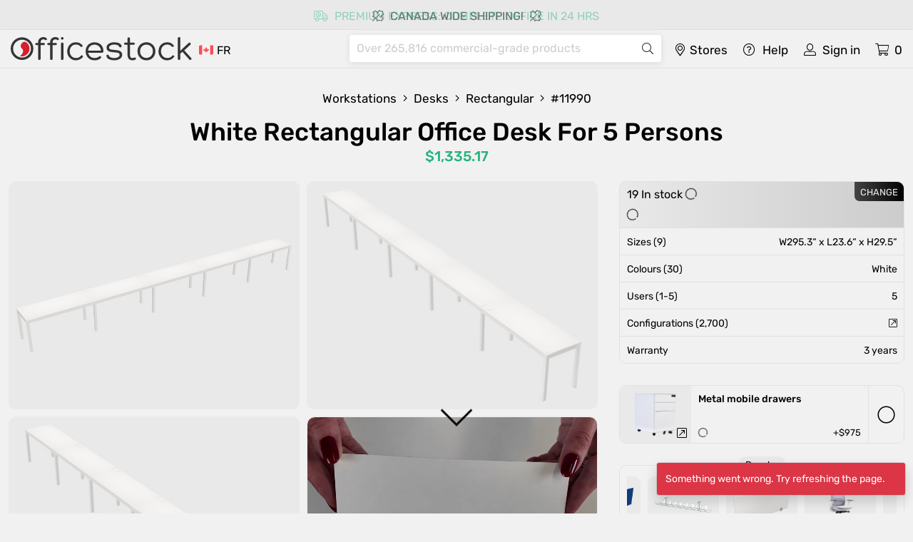

--- FILE ---
content_type: text/html; charset=UTF-8
request_url: https://officestock.com/en-ca/11990/rectangular-desk
body_size: 41690
content:
<!doctype html>
<html lang="en">
<head>
    <title>White Rectangular Office Desk For 5 Persons - Officestock</title>
    <meta name="color-scheme" content="light">
    <script type="application/ld+json">
        {"@context": "http://schema.org","@type": "Corporation","name": "Officestock","url": "https://officestock.com/","logo": "https://officestock.com/file/assets/officestock_logo.svg"}
    </script>
    <script type="application/ld+json">
        {"@context": "http://schema.org","@type": "Country","address": {"addressCountry": "CA"}}
    </script>
    <script type="application/ld+json">
        {"@context":"http://schema.org","@type":"WebSite","name":"Officestock","url":"https://officestock.com/","potentialAction":{"@type":"SearchAction","target":"https://officestock.com/en-ca/search?q={search_term_string}","query-input":"required name=search_term_string","name":"search_term_string"}}
    </script>
                        <link rel="alternate" hreflang="en"
                  href="https://officestock.com/en-ca/11990/rectangular-desk"/>
                                <link rel="alternate" hreflang="zh"
                  href="https://officestock.com/zh-ca/11990/%E9%95%BF%E6%96%B9%E5%BD%A2%E4%B9%A6%E6%A1%8C"/>
                                <link rel="alternate" hreflang="fr"
                  href="https://officestock.com/fr-ca/11990/bureau-rectangulaire"/>
                    <meta name="description" content="White Rectangular desk. Shop wide selection of Rectangular Workstations."/>
            <link rel="image_src" href="https://officestock.com/imgPadding/4600168.jpg"/>
        <meta property="og:image" content="https://officestock.com/imgPadding/4600168.jpg">
        <meta charset="utf-8">
    <meta name="viewport" content="width=device-width, initial-scale=1">
            <link rel="preload"
          href="https://officestock.com/mix/jquery-3.5.1.min--flickity.pkgd.min--popper.min--bootstrap.min--script--product/22/js"
          as="script">
    <link rel="preload"
          href="https://officestock.com/mix/bootstrap.min--style--product--flickity--light.min--fontawesome.min/22/css"
          as="style">
    <link rel="stylesheet"
          href="https://officestock.com/mix/bootstrap.min--style--product--flickity--light.min--fontawesome.min/22/css">
    <meta name="csrf-token" content="">
    <link rel="shortcut icon" type="image/x-icon" size="46x46" href="https://officestock.com/favicon.ico">
    <link rel="shortcut icon" type="image/png" size="192x192" href="https://officestock.com/icon.png">


            </head>
<body id="body">
<div id="preloader" class="loaderBlock">
    <div style="display:table;width:100%;height:100%;">
        <div style="display: table-cell;vertical-align:middle;">
            <div class="spinner-grow text-danger" role="status"><span class="sr-only">...</span>
            </div>
        </div>
    </div>
</div>
<div class="alert site_navbar_alert text-center d-print-none no-select">
        <div class="msg-slider  text-uppercase">

<div class="carousel-cell">
<i class="fal fa-leaf-maple m-r-5"></i>
Canada wide shipping! 
<i class="fal fa-leaf-maple m-l-5"></i>
</div>

<div class="carousel-cell c-p green" onclick="window.location.href='https://officestock.com/en-ca/pages/express-services'">
    <i class="fal fa-shipping-timed m-r-5"></i> Premium express: complete office in 24 hrs</div>

<div class="carousel-cell">
<i class="fal fa-leaf-maple m-r-5"></i>
Staying strong, true north! 
<i class="fal fa-leaf-maple m-l-5"></i>
</div>


<div class="carousel-cell c-p" onclick="po_os('deliver_page')" >
<i class="fal fa-truck m-r-5"></i> Free local delivery over 2k</div>

<div class="carousel-cell c-p" id="deliver_page"
                                    onclick="po_os('deliver_page')"
                                    data-parent="true"
                                    data-clickawayall="true"
                                    data-fullscreen="right"
                                    data-group="product_details"
                                    data-backdrop="true"
                                    data-source="https://officestock.com/en-ca/get_content_help/free_services"
                                    data-pos="bottom" >
<i class="fal fa-tools m-r-5"></i> Free assembly over 10k</div>

<div class="carousel-cell" >
<i class="fal fa-truck m-r-5"></i> 
Now delivering in select quebec areas! 
</div>


<a href="https://officestock.com/en-ca/reseller" ><div class="carousel-cell" >
<i class="fal fa-badge-dollar m-r-5"></i>
Become a reseller</div></a>


<div class="carousel-cell red c-p" onclick="po_os('navbar_showrooms')">
<i class="fal fa-store m-r-5"></i> Ottawa showroom: open tue &amp; thu</div>

</div>
<script>
   document.addEventListener('DOMContentLoaded', function () {
       if (typeof Flickity !== 'undefined') {
           var flkty = new Flickity('.msg-slider', {
               contain: true,
               draggable: false,
               wrapAround: true,
               pauseAutoPlayOnHover: false,
               freeScroll: false,
               pageDots: false,
               prevNextButtons: false,
               fade: true,
               autoPlay: 5000
           });
       }
   });
</script>
    </div>
<div class="site_navbar no-select clearfix clearfix"
     >
    
    <div class="logo">
        <a href="https://officestock.com/en-ca">
            <img src="https://officestock.com/file/assets/officestock_logo.svg" alt="Officestock">
        </a>
    </div>


            <div class="lang"  >
            

            <a href="https://officestock.com/fr-ca/11990/bureau-rectangulaire">
                <img src="https://officestock.com/file/assets/flags/1.png" >
                <span>FR</span>
            </a>
        </div>
    
    <div class="nb_m">


        <a href="https://officestock.com/en-ca/cart?src=h" title="Shopping cart"
           class="link float-end cart_link m-r-0">
            <i class="fal fa-shopping-cart fa-fw"></i>
            <span class="cart_qty" id="navbar_cart_total_count">0</span>
        </a>


        <a href="#po_navbar_login"
           id="navbar_login"
           onclick="po_os('navbar_login')"
           data-parent="true"
           data-group="navbar"
           data-fullscreen="right"
           data-backdrop="true"
           title="Sign in"
           data-source="https://officestock.com/en-ca/signin"
           data-pos="bottom"
           class="clearfix link float-end">
            <i class="fal fa-user-alt fa-fw"></i>
            <span class="d-none d-sm-block">Sign in</span>
        </a>

        <a href="#po_navbar_account"
           id="navbar_account"
           onclick="po_os('navbar_account')"
           data-fullscreen="right"
           data-backdrop="true"
           data-parent="true"
           data-group="navbar"
           title="Account menu"
           data-source="https://officestock.com/en-ca/account_menu"
           data-pos="bottom"
           class="clearfix link float-end d-none">
            <i class="fal fa-user-alt fa-fw"></i>
            <span class="d-none d-sm-block">Account</span>
                                                </a>

        <a href="#po_navbar_help" id="navbar_help" onclick="po_os('navbar_help')"
           data-parent="true"
           data-group="navbar"
           data-fullscreen="right"
           data-style="width:300px;z-index:10000;"
           data-backdrop="true"
           data-clickawayall="true"
           title="Contact us"
           data-obj=""
           data-source="https://officestock.com/en-ca/get_content_help/help" data-pos="bottom"
           class="clearfix link float-end ">
            <i class="fal fa-question-circle fa-fw"></i> <span class="d-none d-sm-block"
            >Help</span>
        </a>

        <a href="#po_navbar_showrooms" id="navbar_showrooms" onclick="po_os('navbar_showrooms')"
           data-parent="true"
           data-group="navbar"
           data-fullscreen="right"
           data-clickawayall="true"
           data-style="width:300px;z-index:10000;"
           data-backdrop="true"
           data-name="Self-serve showrooms"
           data-obj=""
           data-source="https://officestock.com/en-ca/showrooms" data-pos="bottom"
           class="clearfix link float-end">
            <i class="fal fa-map-marker-alt"></i> <span
            >Stores</span>
        </a>
    </div>

    <form id="searchformpro" class="form-horizontal" method="GET"
          action="https://officestock.com/en-ca/search">
        <div id="search_holder" class="search input-group">
            <input autocomplete="off" type="text" class="form-control"
                   placeholder="Over 265,816 commercial-grade products" aria-label="Search"
                   name="q" id="search"
                   onchange="$(this).val($(this).val().toLowerCase().replace(/[~`!@#$%^&*()+={}\[\];:\'<>.\/\\\?-_]/g, ''))"
                     >
            <div class="input-group-append ml-0 search-text-clear" onclick="clearandfocus('search')">
                <i class="fal fa-times"></i>
            </div>
            <div class="input-group-append m-l-5">
                <button type="submit" class="btn" aria-label="Search"><i class="fal fa-search"></i>
                </button>
            </div>
        </div>
            </form>
</div>
<div id="main-content">
        
        <div id="print">
        <div class="container-fluid product-cover">
                            <div class="search-bc" itemscope itemtype="https://schema.org/BreadcrumbList">
                                                                                                                    <b itemprop="itemListElement" itemscope itemtype="https://schema.org/ListItem">
                                <a href="https://officestock.com/en-ca/shop/workstations" itemprop="item">
                                    <span itemprop="name">Workstations</span>
                                    <meta itemprop="position" content="1"/>
                                </a>
                            </b>
                            <i class="fal fa-angle-right"></i>
                                                                                                                        <b itemprop="itemListElement" itemscope itemtype="https://schema.org/ListItem">
                                <a href="https://officestock.com/en-ca/shop/workstations/desks" itemprop="item">
                                    <span itemprop="name">Desks</span>
                                    <meta itemprop="position" content="2"/>
                                </a>
                            </b>
                            <i class="fal fa-angle-right"></i>
                                                                                                                        <b itemprop="itemListElement" itemscope itemtype="https://schema.org/ListItem">
                                <a href="https://officestock.com/en-ca/shop/workstations/desks/rectangular" itemprop="item">
                                    <span itemprop="name">Rectangular</span>
                                    <meta itemprop="position" content="3"/>
                                </a>
                            </b>
                                                                <i class="fal fa-angle-right"></i>
                    <b itemprop="itemListElement" itemscope itemtype="https://schema.org/ListItem">
                        <b class="bg" itemprop="name">#11990</b>
                        <meta itemprop="position" content="4"/>
                    </b>
                </div>
            
            <div class="headerH">
                <div class="header">
                    <h1 class="title_value">
                                                White Rectangular Office Desk For 5 Persons
                    </h1>
                    <span class="price">
                        <span class="holder">
                                                            $1,335.17
                                                    </span>
                    </span>
                </div>
            </div>
        </div>


        <div class="container-fluid product-cover">
            <div class="clearfix d-flex flex-wrap" id="product-holder">

                                <div class="slider fixed_div">
                                        <div class="row gx-0 blocks">
                                                                                <div class="col-6 bloc">
                                <div class="block gll"
                                     data-caption=""
                                                                              data-src="https://officestock.com/file/product_media_cache/3991634-4600168.jpg"
                                    >
                                    <div
                                        class=" img-block  ">
                                                                                                                                <img loading="lazy"
                                                 src="https://officestock.com/file/product_media_cache/116-4600168.jpg"
                                                 alt="Rectangular desk"/>
                                                                            </div>
                                </div>
                            </div>
                                                                                <div class="col-6 bloc">
                                <div class="block gll"
                                     data-caption=""
                                                                              data-src="https://officestock.com/file/product_media_cache/3991634-4600169.jpg"
                                    >
                                    <div
                                        class=" img-block  ">
                                                                                                                                <img loading="lazy"
                                                 src="https://officestock.com/file/product_media_cache/116-4600169.jpg"
                                                 alt="Rectangular desk"/>
                                                                            </div>
                                </div>
                            </div>
                                                                                <div class="col-6 bloc">
                                <div class="block gll"
                                     data-caption=""
                                                                              data-src="https://officestock.com/file/product_media_cache/3991634-4600170.jpg"
                                    >
                                    <div
                                        class=" img-block  ">
                                                                                                                                <img loading="lazy"
                                                 src="https://officestock.com/file/product_media_cache/116-4600170.jpg"
                                                 alt="Rectangular desk"/>
                                                                            </div>
                                </div>
                            </div>
                        
                                                                                                                                                    <div class="col-6 bloc">
                                        <div class="block gll"
                                             data-type="html5video"
                                             data-caption="Discover the complete series"
                                             data-src="https://officestock.com/file/mp4/1758663462774.mp4"
                                        >
                                            <div class="img-block-project blockb">
                                                <video class="product_gallery_video" poster="https://officestock.com/file/assets/tv_en.jpg" playsinline muted autoplay
                                                       id="vg_1">
                                                    <source src="" type="video/mp4">
                                                </video>
                                                <script>
                                                    setTimeout(() => {
                                                        const player = createVideoPlaylist('vg_1', ["https:\/\/officestock.com\/file\/mp4\/1758663462774.mp4","https:\/\/officestock.com\/file\/mp4\/1756396653028.mp4","https:\/\/officestock.com\/file\/mp4\/1756414840692.mp4"], 5,'osTv');
                                                        player.play();
                                                    }, 1000);
                                                </script>
                                            </div>
                                            <img id="tv_logo" style="position:absolute;bottom:3%;right:3%;" src="https://officestock.com/file/assets/tv_logo.png" >
                                        </div>
                                    </div>
                                                                                                                                                                <meta class="gll" data-type="html5video"
                                          data-caption="Discover the complete series"
                                          data-src="https://officestock.com/file/mp4/1756396653028.mp4">
                                                                                                                                                                <meta class="gll" data-type="html5video"
                                          data-caption="Discover the complete series"
                                          data-src="https://officestock.com/file/mp4/1756414840692.mp4">
                                                                                                                    

                        
                        
                                            </div>

                                            <div class="seriesGallery m-t-20">
                            <div class="hela">
                                Gallery                            </div>
                            <div class="sergal">
                                <div class="sld" id="seriesGallery">
                                    
                                                                                    <div class="carousel-cell">
                                                <div class="media gll"
                                                     data-caption=""
                                                     data-src="https://officestock.com/file/product_media_cache/3991634-4600171.jpg">
                                                    <div class="img">
                                                        <img
                                                            data-flickity-lazyload="https://officestock.com/file/product_media_cache/120-4600171.jpg"/>
                                                    </div>
                                                </div>
                                            </div>
                                                                            
                                                                                    <div class="carousel-cell">
                                                <div class="media gll"
                                                     data-caption="This media is from a different product within the same series. &lt;a href=&quot;https://officestock.com/en-ca/602676/r&quot; &gt;Open product&lt;/a&gt;"
                                                     data-src="https://officestock.com/file/product_media_cache/3991634-5181645.jpg">
                                                    <div class="img">
                                                        <img
                                                            data-flickity-lazyload="https://officestock.com/file/product_media_cache/120-5181645.jpg"/>
                                                    </div>
                                                </div>
                                            </div>
                                                                            
                                                                                    <div class="carousel-cell">
                                                <div class="media gll"
                                                     data-caption="This media is from a different product within the same series. &lt;a href=&quot;https://officestock.com/en-ca/12270/r&quot; &gt;Open product&lt;/a&gt;"
                                                     data-src="https://officestock.com/file/product_media_cache/3991634-4920981.jpg">
                                                    <div class="img">
                                                        <img
                                                            data-flickity-lazyload="https://officestock.com/file/product_media_cache/120-4920981.jpg"/>
                                                    </div>
                                                </div>
                                            </div>
                                                                            
                                                                                    <div class="carousel-cell">
                                                <div class="media gll"
                                                     data-caption="This media is from a different product within the same series. &lt;a href=&quot;https://officestock.com/en-ca/14065/r&quot; &gt;Open product&lt;/a&gt;"
                                                     data-src="https://officestock.com/file/product_media_cache/3991634-3514445.jpg">
                                                    <div class="img">
                                                        <img
                                                            data-flickity-lazyload="https://officestock.com/file/product_media_cache/120-3514445.jpg"/>
                                                    </div>
                                                </div>
                                            </div>
                                                                            
                                                                                    <div class="carousel-cell">
                                                <div class="media gll"
                                                     data-caption="This media is from a different product within the same series. &lt;a href=&quot;https://officestock.com/en-ca/600702/r&quot; &gt;Open product&lt;/a&gt;"
                                                     data-src="https://officestock.com/file/product_media_cache/3991634-5297022.jpg">
                                                    <div class="img">
                                                        <img
                                                            data-flickity-lazyload="https://officestock.com/file/product_media_cache/120-5297022.jpg"/>
                                                    </div>
                                                </div>
                                            </div>
                                                                            
                                                                                    <div class="carousel-cell">
                                                <div class="media gll"
                                                     data-caption="This media is from a different product within the same series. &lt;a href=&quot;https://officestock.com/en-ca/12287/r&quot; &gt;Open product&lt;/a&gt;"
                                                     data-src="https://officestock.com/file/product_media_cache/3991634-4683846.jpg">
                                                    <div class="img">
                                                        <img
                                                            data-flickity-lazyload="https://officestock.com/file/product_media_cache/120-4683846.jpg"/>
                                                    </div>
                                                </div>
                                            </div>
                                                                            
                                                                                    <div class="carousel-cell">
                                                <div class="media gll"
                                                     data-caption="This media is from a different product within the same series. &lt;a href=&quot;https://officestock.com/en-ca/12268/r&quot; &gt;Open product&lt;/a&gt;"
                                                     data-src="https://officestock.com/file/product_media_cache/3991634-4775817.jpg">
                                                    <div class="img">
                                                        <img
                                                            data-flickity-lazyload="https://officestock.com/file/product_media_cache/120-4775817.jpg"/>
                                                    </div>
                                                </div>
                                            </div>
                                                                            
                                                                                    <div class="carousel-cell">
                                                <div class="media gll"
                                                     data-caption="This media is from a different product within the same series. &lt;a href=&quot;https://officestock.com/en-ca/12362/r&quot; &gt;Open product&lt;/a&gt;"
                                                     data-src="https://officestock.com/file/product_media_cache/3991634-4719617.jpg">
                                                    <div class="img">
                                                        <img
                                                            data-flickity-lazyload="https://officestock.com/file/product_media_cache/120-4719617.jpg"/>
                                                    </div>
                                                </div>
                                            </div>
                                                                            
                                                                                    <div class="carousel-cell">
                                                <div class="media gll"
                                                     data-caption="This media is from a different product within the same series. &lt;a href=&quot;https://officestock.com/en-ca/649936/r&quot; &gt;Open product&lt;/a&gt;"
                                                     data-src="https://officestock.com/file/product_media_cache/3991634-4720990.jpg">
                                                    <div class="img">
                                                        <img
                                                            data-flickity-lazyload="https://officestock.com/file/product_media_cache/120-4720990.jpg"/>
                                                    </div>
                                                </div>
                                            </div>
                                                                            
                                                                                    <div class="carousel-cell">
                                                <div class="media gll"
                                                     data-caption="This media is from a different product within the same series. &lt;a href=&quot;https://officestock.com/en-ca/12361/r&quot; &gt;Open product&lt;/a&gt;"
                                                     data-src="https://officestock.com/file/product_media_cache/3991634-4503184.jpg">
                                                    <div class="img">
                                                        <img
                                                            data-flickity-lazyload="https://officestock.com/file/product_media_cache/120-4503184.jpg"/>
                                                    </div>
                                                </div>
                                            </div>
                                                                            
                                                                                    <div class="carousel-cell">
                                                <div class="media gll"
                                                     data-caption="This media is from a different product within the same series. &lt;a href=&quot;https://officestock.com/en-ca/12361/r&quot; &gt;Open product&lt;/a&gt;"
                                                     data-src="https://officestock.com/file/product_media_cache/3991634-4683842.jpg">
                                                    <div class="img">
                                                        <img
                                                            data-flickity-lazyload="https://officestock.com/file/product_media_cache/120-4683842.jpg"/>
                                                    </div>
                                                </div>
                                            </div>
                                                                            
                                                                                    <div class="carousel-cell">
                                                <div class="media gll"
                                                     data-caption="This media is from a different product within the same series. &lt;a href=&quot;https://officestock.com/en-ca/12361/r&quot; &gt;Open product&lt;/a&gt;"
                                                     data-src="https://officestock.com/file/product_media_cache/3991634-4683847.jpg">
                                                    <div class="img">
                                                        <img
                                                            data-flickity-lazyload="https://officestock.com/file/product_media_cache/120-4683847.jpg"/>
                                                    </div>
                                                </div>
                                            </div>
                                                                            
                                                                                    <div class="carousel-cell">
                                                <div class="media gll"
                                                     data-caption="This media is from a different product within the same series. &lt;a href=&quot;https://officestock.com/en-ca/241733/r&quot; &gt;Open product&lt;/a&gt;"
                                                     data-src="https://officestock.com/file/product_media_cache/3991634-4684106.jpg">
                                                    <div class="img">
                                                        <img
                                                            data-flickity-lazyload="https://officestock.com/file/product_media_cache/120-4684106.jpg"/>
                                                    </div>
                                                </div>
                                            </div>
                                                                            
                                                                                    <div class="carousel-cell">
                                                <div class="media gll"
                                                     data-caption="This media is from a different product within the same series. &lt;a href=&quot;https://officestock.com/en-ca/175090/r&quot; &gt;Open product&lt;/a&gt;"
                                                     data-src="https://officestock.com/file/product_media_cache/3991634-4683858.jpg">
                                                    <div class="img">
                                                        <img
                                                            data-flickity-lazyload="https://officestock.com/file/product_media_cache/120-4683858.jpg"/>
                                                    </div>
                                                </div>
                                            </div>
                                                                            
                                                                                    <div class="carousel-cell">
                                                <div class="media gll"
                                                     data-caption="This media is from a different product within the same series. &lt;a href=&quot;https://officestock.com/en-ca/603631/r&quot; &gt;Open product&lt;/a&gt;"
                                                     data-src="https://officestock.com/file/product_media_cache/3991634-4775818.jpg">
                                                    <div class="img">
                                                        <img
                                                            data-flickity-lazyload="https://officestock.com/file/product_media_cache/120-4775818.jpg"/>
                                                    </div>
                                                </div>
                                            </div>
                                                                            
                                                                                    <div class="carousel-cell">
                                                <div class="media gll"
                                                     data-caption="This media is from a different product within the same series. &lt;a href=&quot;https://officestock.com/en-ca/661958/r&quot; &gt;Open product&lt;/a&gt;"
                                                     data-src="https://officestock.com/file/product_media_cache/3991634-4775852.jpg">
                                                    <div class="img">
                                                        <img
                                                            data-flickity-lazyload="https://officestock.com/file/product_media_cache/120-4775852.jpg"/>
                                                    </div>
                                                </div>
                                            </div>
                                                                            
                                                                                    <div class="carousel-cell">
                                                <div class="media gll"
                                                     data-caption="This media is from a different product within the same series. &lt;a href=&quot;https://officestock.com/en-ca/661958/r&quot; &gt;Open product&lt;/a&gt;"
                                                     data-src="https://officestock.com/file/product_media_cache/3991634-4775853.jpg">
                                                    <div class="img">
                                                        <img
                                                            data-flickity-lazyload="https://officestock.com/file/product_media_cache/120-4775853.jpg"/>
                                                    </div>
                                                </div>
                                            </div>
                                                                            
                                                                                    <div class="carousel-cell">
                                                <div class="media gll"
                                                     data-caption="This media is from a different product within the same series. &lt;a href=&quot;https://officestock.com/en-ca/241746/r&quot; &gt;Open product&lt;/a&gt;"
                                                     data-src="https://officestock.com/file/product_media_cache/3991634-4796304.jpg">
                                                    <div class="img">
                                                        <img
                                                            data-flickity-lazyload="https://officestock.com/file/product_media_cache/120-4796304.jpg"/>
                                                    </div>
                                                </div>
                                            </div>
                                                                            
                                                                                    <div class="carousel-cell">
                                                <div class="media gll"
                                                     data-caption="This media is from a different product within the same series. &lt;a href=&quot;https://officestock.com/en-ca/292082/r&quot; &gt;Open product&lt;/a&gt;"
                                                     data-src="https://officestock.com/file/product_media_cache/3991634-3268497.jpg">
                                                    <div class="img">
                                                        <img
                                                            data-flickity-lazyload="https://officestock.com/file/product_media_cache/120-3268497.jpg"/>
                                                    </div>
                                                </div>
                                            </div>
                                                                            
                                                                                    <div class="carousel-cell">
                                                <div class="media gll"
                                                     data-caption="This media is from a different product within the same series. &lt;a href=&quot;https://officestock.com/en-ca/292082/r&quot; &gt;Open product&lt;/a&gt;"
                                                     data-src="https://officestock.com/file/product_media_cache/3991634-3268498.jpg">
                                                    <div class="img">
                                                        <img
                                                            data-flickity-lazyload="https://officestock.com/file/product_media_cache/120-3268498.jpg"/>
                                                    </div>
                                                </div>
                                            </div>
                                                                            
                                                                                    <div class="carousel-cell">
                                                <div class="media gll"
                                                     data-caption="This media is from a different product within the same series. &lt;a href=&quot;https://officestock.com/en-ca/292082/r&quot; &gt;Open product&lt;/a&gt;"
                                                     data-src="https://officestock.com/file/product_media_cache/3991634-3268499.jpg">
                                                    <div class="img">
                                                        <img
                                                            data-flickity-lazyload="https://officestock.com/file/product_media_cache/120-3268499.jpg"/>
                                                    </div>
                                                </div>
                                            </div>
                                                                            
                                                                                    <div class="carousel-cell">
                                                <div class="media gll"
                                                     data-caption="This media is from a different product within the same series. &lt;a href=&quot;https://officestock.com/en-ca/602678/r&quot; &gt;Open product&lt;/a&gt;"
                                                     data-src="https://officestock.com/file/product_media_cache/3991634-4785916.jpg">
                                                    <div class="img">
                                                        <img
                                                            data-flickity-lazyload="https://officestock.com/file/product_media_cache/120-4785916.jpg"/>
                                                    </div>
                                                </div>
                                            </div>
                                                                            
                                                                                    <div class="carousel-cell">
                                                <div class="media gll"
                                                     data-caption="This media is from a different product within the same series. &lt;a href=&quot;https://officestock.com/en-ca/12298/r&quot; &gt;Open product&lt;/a&gt;"
                                                     data-src="https://officestock.com/file/product_media_cache/3991634-5842621.jpg">
                                                    <div class="img">
                                                        <img
                                                            data-flickity-lazyload="https://officestock.com/file/product_media_cache/120-5842621.jpg"/>
                                                    </div>
                                                </div>
                                            </div>
                                                                            
                                                                                    <div class="carousel-cell">
                                                <div class="media gll"
                                                     data-caption="This media is from a different product within the same series. &lt;a href=&quot;https://officestock.com/en-ca/12260/r&quot; &gt;Open product&lt;/a&gt;"
                                                     data-src="https://officestock.com/file/product_media_cache/3991634-4789998.jpg">
                                                    <div class="img">
                                                        <img
                                                            data-flickity-lazyload="https://officestock.com/file/product_media_cache/120-4789998.jpg"/>
                                                    </div>
                                                </div>
                                            </div>
                                                                            
                                                                                    <div class="carousel-cell">
                                                <div class="media gll"
                                                     data-caption="This media is from a different product within the same series. &lt;a href=&quot;https://officestock.com/en-ca/12288/r&quot; &gt;Open product&lt;/a&gt;"
                                                     data-src="https://officestock.com/file/product_media_cache/3991634-4775813.jpg">
                                                    <div class="img">
                                                        <img
                                                            data-flickity-lazyload="https://officestock.com/file/product_media_cache/120-4775813.jpg"/>
                                                    </div>
                                                </div>
                                            </div>
                                                                            
                                                                                    <div class="carousel-cell">
                                                <div class="media gll"
                                                     data-caption="This media is from a different product within the same series. &lt;a href=&quot;https://officestock.com/en-ca/601172/r&quot; &gt;Open product&lt;/a&gt;"
                                                     data-src="https://officestock.com/file/product_media_cache/3991634-5502732.jpg">
                                                    <div class="img">
                                                        <img
                                                            data-flickity-lazyload="https://officestock.com/file/product_media_cache/120-5502732.jpg"/>
                                                    </div>
                                                </div>
                                            </div>
                                                                            
                                                                                    <div class="carousel-cell">
                                                <div class="media gll"
                                                     data-caption="This media is from a different product within the same series. &lt;a href=&quot;https://officestock.com/en-ca/601578/r&quot; &gt;Open product&lt;/a&gt;"
                                                     data-src="https://officestock.com/file/product_media_cache/3991634-4683863.jpg">
                                                    <div class="img">
                                                        <img
                                                            data-flickity-lazyload="https://officestock.com/file/product_media_cache/120-4683863.jpg"/>
                                                    </div>
                                                </div>
                                            </div>
                                                                            
                                                                                    <div class="carousel-cell">
                                                <div class="media gll"
                                                     data-caption="This media is from a different product within the same series. &lt;a href=&quot;https://officestock.com/en-ca/601578/r&quot; &gt;Open product&lt;/a&gt;"
                                                     data-src="https://officestock.com/file/product_media_cache/3991634-4683861.jpg">
                                                    <div class="img">
                                                        <img
                                                            data-flickity-lazyload="https://officestock.com/file/product_media_cache/120-4683861.jpg"/>
                                                    </div>
                                                </div>
                                            </div>
                                                                            
                                                                                    <div class="carousel-cell">
                                                <div class="media gll"
                                                     data-caption="This media is from a different product within the same series. &lt;a href=&quot;https://officestock.com/en-ca/602119/r&quot; &gt;Open product&lt;/a&gt;"
                                                     data-src="https://officestock.com/file/product_media_cache/3991634-4684108.jpg">
                                                    <div class="img">
                                                        <img
                                                            data-flickity-lazyload="https://officestock.com/file/product_media_cache/120-4684108.jpg"/>
                                                    </div>
                                                </div>
                                            </div>
                                                                            
                                                                                    <div class="carousel-cell">
                                                <div class="media gll"
                                                     data-caption="This media is from a different product within the same series. &lt;a href=&quot;https://officestock.com/en-ca/320861/r&quot; &gt;Open product&lt;/a&gt;"
                                                     data-src="https://officestock.com/file/product_media_cache/3991634-2868337.jpg">
                                                    <div class="img">
                                                        <img
                                                            data-flickity-lazyload="https://officestock.com/file/product_media_cache/120-2868337.jpg"/>
                                                    </div>
                                                </div>
                                            </div>
                                                                            
                                                                                    <div class="carousel-cell">
                                                <div class="media gll"
                                                     data-caption="This media is from a different product within the same series. &lt;a href=&quot;https://officestock.com/en-ca/647034/r&quot; &gt;Open product&lt;/a&gt;"
                                                     data-src="https://officestock.com/file/product_media_cache/3991634-5831932.jpg">
                                                    <div class="img">
                                                        <img
                                                            data-flickity-lazyload="https://officestock.com/file/product_media_cache/120-5831932.jpg"/>
                                                    </div>
                                                </div>
                                            </div>
                                                                            
                                                                                    <div class="carousel-cell">
                                                <div class="media gll"
                                                     data-caption="This media is from a different product within the same series. &lt;a href=&quot;https://officestock.com/en-ca/647034/r&quot; &gt;Open product&lt;/a&gt;"
                                                     data-src="https://officestock.com/file/product_media_cache/3991634-5831931.jpg">
                                                    <div class="img">
                                                        <img
                                                            data-flickity-lazyload="https://officestock.com/file/product_media_cache/120-5831931.jpg"/>
                                                    </div>
                                                </div>
                                            </div>
                                                                            
                                                                                    <div class="carousel-cell">
                                                <div class="media gll"
                                                     data-caption="This media is from a different product within the same series. &lt;a href=&quot;https://officestock.com/en-ca/315786/r&quot; &gt;Open product&lt;/a&gt;"
                                                     data-src="https://officestock.com/file/product_media_cache/3991634-3272668.jpg">
                                                    <div class="img">
                                                        <img
                                                            data-flickity-lazyload="https://officestock.com/file/product_media_cache/120-3272668.jpg"/>
                                                    </div>
                                                </div>
                                            </div>
                                                                            
                                                                                    <div class="carousel-cell">
                                                <div class="media gll"
                                                     data-caption="This media is from a different product within the same series. &lt;a href=&quot;https://officestock.com/en-ca/315797/r&quot; &gt;Open product&lt;/a&gt;"
                                                     data-src="https://officestock.com/file/product_media_cache/3991634-3174579.jpg">
                                                    <div class="img">
                                                        <img
                                                            data-flickity-lazyload="https://officestock.com/file/product_media_cache/120-3174579.jpg"/>
                                                    </div>
                                                </div>
                                            </div>
                                                                            
                                                                                    <div class="carousel-cell">
                                                <div class="media gll"
                                                     data-caption="This media is from a different product within the same series. &lt;a href=&quot;https://officestock.com/en-ca/315794/r&quot; &gt;Open product&lt;/a&gt;"
                                                     data-src="https://officestock.com/file/product_media_cache/3991634-3174508.jpg">
                                                    <div class="img">
                                                        <img
                                                            data-flickity-lazyload="https://officestock.com/file/product_media_cache/120-3174508.jpg"/>
                                                    </div>
                                                </div>
                                            </div>
                                                                            
                                                                                    <div class="carousel-cell">
                                                <div class="media gll"
                                                     data-caption="This media is from a different product within the same series. &lt;a href=&quot;https://officestock.com/en-ca/292192/r&quot; &gt;Open product&lt;/a&gt;"
                                                     data-src="https://officestock.com/file/product_media_cache/3991634-2864869.jpg">
                                                    <div class="img">
                                                        <img
                                                            data-flickity-lazyload="https://officestock.com/file/product_media_cache/120-2864869.jpg"/>
                                                    </div>
                                                </div>
                                            </div>
                                                                            
                                                                                    <div class="carousel-cell">
                                                <div class="media gll"
                                                     data-caption="This media is from a different product within the same series. &lt;a href=&quot;https://officestock.com/en-ca/315792/r&quot; &gt;Open product&lt;/a&gt;"
                                                     data-src="https://officestock.com/file/product_media_cache/3991634-3174507.jpg">
                                                    <div class="img">
                                                        <img
                                                            data-flickity-lazyload="https://officestock.com/file/product_media_cache/120-3174507.jpg"/>
                                                    </div>
                                                </div>
                                            </div>
                                                                            
                                                                                    <div class="carousel-cell">
                                                <div class="media gll"
                                                     data-caption="This media is from a different product within the same series. &lt;a href=&quot;https://officestock.com/en-ca/315792/r&quot; &gt;Open product&lt;/a&gt;"
                                                     data-src="https://officestock.com/file/product_media_cache/3991634-3174505.jpg">
                                                    <div class="img">
                                                        <img
                                                            data-flickity-lazyload="https://officestock.com/file/product_media_cache/120-3174505.jpg"/>
                                                    </div>
                                                </div>
                                            </div>
                                                                            
                                                                                    <div class="carousel-cell">
                                                <div class="media gll"
                                                     data-caption="This media is from a different product within the same series. &lt;a href=&quot;https://officestock.com/en-ca/315794/r&quot; &gt;Open product&lt;/a&gt;"
                                                     data-src="https://officestock.com/file/product_media_cache/3991634-3174504.jpg">
                                                    <div class="img">
                                                        <img
                                                            data-flickity-lazyload="https://officestock.com/file/product_media_cache/120-3174504.jpg"/>
                                                    </div>
                                                </div>
                                            </div>
                                                                            
                                                                                    <div class="carousel-cell">
                                                <div class="media gll"
                                                     data-caption="This media is from a different product within the same series. &lt;a href=&quot;https://officestock.com/en-ca/315795/r&quot; &gt;Open product&lt;/a&gt;"
                                                     data-src="https://officestock.com/file/product_media_cache/3991634-3154428.jpg">
                                                    <div class="img">
                                                        <img
                                                            data-flickity-lazyload="https://officestock.com/file/product_media_cache/120-3154428.jpg"/>
                                                    </div>
                                                </div>
                                            </div>
                                                                            
                                                                                    <div class="carousel-cell">
                                                <div class="media gll"
                                                     data-caption="This media is from a different product within the same series. &lt;a href=&quot;https://officestock.com/en-ca/292195/r&quot; &gt;Open product&lt;/a&gt;"
                                                     data-src="https://officestock.com/file/product_media_cache/3991634-3309194.jpg">
                                                    <div class="img">
                                                        <img
                                                            data-flickity-lazyload="https://officestock.com/file/product_media_cache/120-3309194.jpg"/>
                                                    </div>
                                                </div>
                                            </div>
                                                                                                            </div>
                            </div>
                        </div>
                    

                </div>

                <div class="details" id="p_details">
                    <div class="eta c-p albl" id="eta" onclick="po_os('eta')"
                         data-fullscreen="right"
                         data-backdrop="true"
                         data-parent="true"
                         data-clickawayAll="true"
                         data-group="product_cart"
                         data-name="Delivery method"
                         data-source="https://officestock.com/en-ca/location?pId=11990"
                         data-pos="bottom">
                        <div id="list_stock">
                            <span class="value">
                                                                    19 In stock                                                                <i class="fal fa-circle-notch fa-spin"></i>
                            </span>
                            <span class="notice"></span>
                            <div class="float-end lnk">
                                Change                            </div>
                        </div>
                        <div class="a local-service m-t-5">
                            <span class="date">
                                <i class="fal fa-circle-notch fa-spin"></i>
                            </span>
                        </div>
                    </div>


                    <div class="designTool_block">
                        <div class="label poins">
                            <ul class="list-group list-group-flush">

                                <a href="#sectionSize" class="list-group-item c-p">

                                    
                                    <div class="float-start">
                                                                                    Sizes                                            (9)
                                                                            </div>

                                    <div class="p_size_full float-end"
                                         data-w="7500"
                                         data-l="600"
                                         data-h="750">
                                        W295“
                                        x L24“
                                        x H30“
                                    </div>

                                </a>

                                <a href="#sectionColor" class="list-group-item c-p">
                                    <div class="float-start">
                                                                                    Colours                                            (30)
                                                                            </div>
                                    <div class="float-end">
                                        White
                                    </div>
                                </a>

                                                                    <a href="#sectionUser" class="list-group-item c-p">
                                        <div class="float-start">


                                                                                            Users                                            
                                            (1-5)
                                        </div>
                                        <div class="float-end">
                                            5
                                        </div>
                                    </a>
                                
                                                                

                                                                    <a href="https://officestock.com/en-ca/search?t_id=462"
                                       class="list-group-item c-p">
                                        <div class="float-start">
                                            Configurations (2,700)
                                        </div>

                                        <div class="float-end text-uppercase">
                                            <i class="fal fa-external-link-square"></i>
                                        </div>
                                    </a>
                                
                                                                    <a href="#sectionBuild" class="list-group-item c-p">
                                        <div class="float-start">
                                            Warranty                                        </div>
                                        <div class="float-end">
                                            3 years                                        </div>
                                    </a>
                                
                            </ul>
                        </div>
                    </div>

                                            
                        <div class="m-t-30">
                                                        <div class="o_n" id="sectionOption">
                                                                                                                                            <div class="o_n_g">
                                                                                    
                                            <div class="o_n_g_h">
                                                                                                                                                                                                                <div class="open">
                                                            <a title="Click for more options and details"
                                                               href="https://officestock.com/en-ca/335012/r"
                                                               target="_blank">
                                                                <i class="fal fa-external-link-square"></i>
                                                            </a>
                                                        </div>
                                                                                                                                                    <a class="gup"
                                                   title="Click to select this option"
                                                   href="https://officestock.com/en-ca/603200/rectangular-desk" id="gup_335012">
                                                    <div class="media">
                                                        <div class="img">
                                                            <img id="omid_3298583" loading="lazy"
                                                                 src="https://officestock.com/file/product_media_cache/116-3298583.jpg"
                                                            />
                                                        </div>
                                                    </div>
                                                    <div class="info">

                                                        <div class="label">
                                                            Metal mobile drawers
                                                        </div>

                                                        
                                                                                                                    <div class="pri">
                                                                                                                                    +$975
                                                                                                                            </div>
                                                        
                                                                                                                    <span class="stock" id="603200"
                                                                  msg="withthis"><i
                                                                    class="fal fa-circle-notch fa-spin"></i></span>
                                                        
                                                    </div>
                                                    <div
                                                        class="action ">
                                                                                                                                                                                    <i class="fal fa-circle"></i>
                                                                                                                                                                        </div>
                                                </a>
                                            </div>

                                                                            </div>
                                

                                                                    <div class="o_n_g m-t-30">
                                        <div class="hela">
                                            Popular                                        </div>
                                        <div class="o_n_g_h">
                                            <div class="sld addOns">
                                                                                                                                                        <div class="carousel-cell">
                                                        <a href="https://officestock.com/en-ca/594281/desk-privacy-panel"
                                                           title="Desk Privacy Panel">
                                                            <div class="media">
                                                                <div class="img">
                                                                                                                                                                                                                                                                                                        <img
                                                                                    data-flickity-lazyload="https://officestock.com/file/product_media_cache/116-3776699.jpg"
                                                                                />
                                                                                                                                                                                                                    </div>
                                                            </div>
                                                            <div class="prc">
                                                                $48.03
                                                            </div>
                                                        </a>
                                                    </div>
                                                                                                                                                        <div class="carousel-cell">
                                                        <a href="https://officestock.com/en-ca/175146/task-chair-grade-3"
                                                           title="Task Chair - Grade 3">
                                                            <div class="media">
                                                                <div class="img">
                                                                                                                                                                                                                                                                                                        <img
                                                                                    data-flickity-lazyload="https://officestock.com/file/product_media_cache/116-2174316.jpg"
                                                                                />
                                                                                                                                                                                                                    </div>
                                                            </div>
                                                            <div class="prc">
                                                                $510.05
                                                            </div>
                                                        </a>
                                                    </div>
                                                                                                                                                        <div class="carousel-cell">
                                                        <a href="https://officestock.com/en-ca/212/task-chair-grade-2"
                                                           title="Task Chair - Grade 2">
                                                            <div class="media">
                                                                <div class="img">
                                                                                                                                                                                                                                                                                                        <img
                                                                                    data-flickity-lazyload="https://officestock.com/file/product_media_cache/116-813.jpg"
                                                                                />
                                                                                                                                                                                                                    </div>
                                                            </div>
                                                            <div class="prc">
                                                                $195
                                                            </div>
                                                        </a>
                                                    </div>
                                                                                                                                                        <div class="carousel-cell">
                                                        <a href="https://officestock.com/en-ca/405668/task-chair"
                                                           title="Task Chair">
                                                            <div class="media">
                                                                <div class="img">
                                                                                                                                                                                                                                                                                                        <img
                                                                                    data-flickity-lazyload="https://officestock.com/file/product_media_cache/116-3258261.jpg"
                                                                                />
                                                                                                                                                                                                                    </div>
                                                            </div>
                                                            <div class="prc">
                                                                $145
                                                            </div>
                                                        </a>
                                                    </div>
                                                                                                                                                        <div class="carousel-cell">
                                                        <a href="https://officestock.com/en-ca/199/task-chair-grade-1"
                                                           title="Task Chair - Grade 1">
                                                            <div class="media">
                                                                <div class="img">
                                                                                                                                                                                                                                                                                                        <img
                                                                                    data-flickity-lazyload="https://officestock.com/file/product_media_cache/116-1694747.jpg"
                                                                                />
                                                                                                                                                                                                                    </div>
                                                            </div>
                                                            <div class="prc">
                                                                $195
                                                            </div>
                                                        </a>
                                                    </div>
                                                                                                                                                        <div class="carousel-cell">
                                                        <a href="https://officestock.com/en-ca/420349/guest-chair"
                                                           title="Guest Chair">
                                                            <div class="media">
                                                                <div class="img">
                                                                                                                                                                                                                                                                                                        <img
                                                                                    data-flickity-lazyload="https://officestock.com/file/product_media_cache/116-3316074.jpg"
                                                                                />
                                                                                                                                                                                                                    </div>
                                                            </div>
                                                            <div class="prc">
                                                                $136.76
                                                            </div>
                                                        </a>
                                                    </div>
                                                                                                                                                        <div class="carousel-cell">
                                                        <a href="https://officestock.com/en-ca/85/mobile-pedestal-file-cabinet"
                                                           title="Mobile Pedestal File Cabinet">
                                                            <div class="media">
                                                                <div class="img">
                                                                                                                                                                                                                                                                                                        <img
                                                                                    data-flickity-lazyload="https://officestock.com/file/product_media_cache/116-3594447.jpg"
                                                                                />
                                                                                                                                                                                                                    </div>
                                                            </div>
                                                            <div class="prc">
                                                                $299
                                                            </div>
                                                        </a>
                                                    </div>
                                                                                                                                                        <div class="carousel-cell">
                                                        <a href="https://officestock.com/en-ca/335009/metal-hanging-drawer"
                                                           title="Metal Hanging Drawer">
                                                            <div class="media">
                                                                <div class="img">
                                                                                                                                                                                                                                                                                                        <img
                                                                                    data-flickity-lazyload="https://officestock.com/file/product_media_cache/116-2870064.jpg"
                                                                                />
                                                                                                                                                                                                                    </div>
                                                            </div>
                                                            <div class="prc">
                                                                $98
                                                            </div>
                                                        </a>
                                                    </div>
                                                                                                                                                        <div class="carousel-cell">
                                                        <a href="https://officestock.com/en-ca/434856/monitor-arm"
                                                           title="Monitor Arm">
                                                            <div class="media">
                                                                <div class="img">
                                                                                                                                                                                                                                                                                                        <img
                                                                                    data-flickity-lazyload="https://officestock.com/file/product_media_cache/116-3356689.jpg"
                                                                                />
                                                                                                                                                                                                                    </div>
                                                            </div>
                                                            <div class="prc">
                                                                $47.66
                                                            </div>
                                                        </a>
                                                    </div>
                                                                                                                                                        <div class="carousel-cell">
                                                        <a href="https://officestock.com/en-ca/733491/desk-divider-panel"
                                                           title="Desk Divider Panel">
                                                            <div class="media">
                                                                <div class="img">
                                                                                                                                                                                                                                                                                                        <img
                                                                                    data-flickity-lazyload="https://officestock.com/file/product_media_cache/116-4714887.jpg"
                                                                                />
                                                                                                                                                                                                                    </div>
                                                            </div>
                                                            <div class="prc">
                                                                $126.75
                                                            </div>
                                                        </a>
                                                    </div>
                                                                                                                                                        <div class="carousel-cell">
                                                        <a href="https://officestock.com/en-ca/227988/cable-tray"
                                                           title="Cable Tray">
                                                            <div class="media">
                                                                <div class="img">
                                                                                                                                                                                                                                                                                                        <img
                                                                                    data-flickity-lazyload="https://officestock.com/file/product_media_cache/116-2186228.jpg"
                                                                                />
                                                                                                                                                                                                                    </div>
                                                            </div>
                                                            <div class="prc">
                                                                $39
                                                            </div>
                                                        </a>
                                                    </div>
                                                                                            </div>
                                        </div>
                                    </div>
                                
                            </div>

                            
                        </div>
                    
                    <div class="cart d-print-none clearfix no-select">
                        <div class="btn"
                             id="cart_11990"
                             onclick="po_os('cart_11990')"
                             data-source="/en-ca/minicart/11990"
                             data-parent="true"
                             data-fullscreen="right"
                             data-clickawayAll="true"
                             data-backdrop="true"
                             data-style="width:300px"
                             data-group="product_details"
                        >
                            <div class="icon">
                                <i class="fal fa-cart-plus m-r-5"></i> Add to cart                            </div>
                            <span class="cart_value">0</span>
                        </div>
                    </div>

                    <div id="cart-break-point">

                    </div>

                    

                                                                                                    <div class="m-t-30 sizeFormating" id="sectionSize">
                                <div class="hela">
                                    Size options                                </div>
                                                                                                        <div class="sfs">
                                        <div class="labela">
                                            Main desktop size                                        </div>
                                        <div class="sliderCount">
                                            <span class="currentSlide"></span>/9
                                        </div>
                                        <div class="carousel formatingOptions">
                                                                                            <div
                                                    class="carousel-cell ">
                                                    <a class="gup hl "
                                                       id="gup_11928"
                                                       href="https://officestock.com/en-ca/11928/rectangular-desk">
                                                        <div class="p_size vl"
                                                                                                                              data-w="1200"
                                                                                                                                                                                           data-l="600"
                                                                                                                                                                                  >
                                                                                                                            W47“
                                                                                                                                                                                        x L24“
                                                                                                                                                                                </div>
                                                        <div class="dets">
                                                                                                                            <span class="price">
                                                                                                                                    -$154.3
                                                                                                                                    <i class="fal fa-ellipsis-v m-r-5 m-l-5"></i>
                                                        </span>
                                                                                                                        <span class="stock" id="11928"><i
                                                                    class="fal fa-circle-notch fa-spin"></i></span>
                                                        </div>
                                                    </a>
                                                </div>
                                                                                            <div
                                                    class="carousel-cell ">
                                                    <a class="gup hl "
                                                       id="gup_12000"
                                                       href="https://officestock.com/en-ca/12000/rectangular-desk">
                                                        <div class="p_size vl"
                                                                                                                              data-w="1200"
                                                                                                                                                                                           data-l="750"
                                                                                                                                                                                  >
                                                                                                                            W47“
                                                                                                                                                                                        x L30“
                                                                                                                                                                                </div>
                                                        <div class="dets">
                                                                                                                            <span class="price">
                                                                                                                                    -$43.32
                                                                                                                                    <i class="fal fa-ellipsis-v m-r-5 m-l-5"></i>
                                                        </span>
                                                                                                                        <span class="stock" id="12000"><i
                                                                    class="fal fa-circle-notch fa-spin"></i></span>
                                                        </div>
                                                    </a>
                                                </div>
                                                                                            <div
                                                    class="carousel-cell ">
                                                    <a class="gup hl "
                                                       id="gup_603885"
                                                       href="https://officestock.com/en-ca/603885/rectangular-desk">
                                                        <div class="p_size vl"
                                                                                                                              data-w="1200"
                                                                                                                                                                                           data-l="900"
                                                                                                                                                                                  >
                                                                                                                            W47“
                                                                                                                                                                                        x L35“
                                                                                                                                                                                </div>
                                                        <div class="dets">
                                                                                                                            <span class="price">
                                                                                                                                    -$7.72
                                                                                                                                    <i class="fal fa-ellipsis-v m-r-5 m-l-5"></i>
                                                        </span>
                                                                                                                        <span class="stock" id="603885"><i
                                                                    class="fal fa-circle-notch fa-spin"></i></span>
                                                        </div>
                                                    </a>
                                                </div>
                                                                                            <div
                                                    class="carousel-cell  is-selected ">
                                                    <a class="gup hl  active "
                                                       id="gup_11990"
                                                       href="https://officestock.com/en-ca/11990/rectangular-desk">
                                                        <div class="p_size vl"
                                                                                                                              data-w="1500"
                                                                                                                                                                                           data-l="600"
                                                                                                                                                                                  >
                                                                                                                            W59“
                                                                                                                                                                                        x L24“
                                                                                                                                                                                </div>
                                                        <div class="dets">
                                                                                                                        <span class="stock" id="11990"><i
                                                                    class="fal fa-circle-notch fa-spin"></i></span>
                                                        </div>
                                                    </a>
                                                </div>
                                                                                            <div
                                                    class="carousel-cell ">
                                                    <a class="gup hl "
                                                       id="gup_12100"
                                                       href="https://officestock.com/en-ca/12100/rectangular-desk">
                                                        <div class="p_size vl"
                                                                                                                              data-w="1500"
                                                                                                                                                                                           data-l="750"
                                                                                                                                                                                  >
                                                                                                                            W59“
                                                                                                                                                                                        x L30“
                                                                                                                                                                                </div>
                                                        <div class="dets">
                                                                                                                            <span class="price">
                                                                                                                                    +$143.48
                                                                                                                                    <i class="fal fa-ellipsis-v m-r-5 m-l-5"></i>
                                                        </span>
                                                                                                                        <span class="stock" id="12100"><i
                                                                    class="fal fa-circle-notch fa-spin"></i></span>
                                                        </div>
                                                    </a>
                                                </div>
                                                                                            <div
                                                    class="carousel-cell ">
                                                    <a class="gup hl "
                                                       id="gup_603477"
                                                       href="https://officestock.com/en-ca/603477/rectangular-desk">
                                                        <div class="p_size vl"
                                                                                                                              data-w="1500"
                                                                                                                                                                                           data-l="900"
                                                                                                                                                                                  >
                                                                                                                            W59“
                                                                                                                                                                                        x L35“
                                                                                                                                                                                </div>
                                                        <div class="dets">
                                                                                                                            <span class="price">
                                                                                                                                    +$188.73
                                                                                                                                    <i class="fal fa-ellipsis-v m-r-5 m-l-5"></i>
                                                        </span>
                                                                                                                        <span class="stock" id="603477"><i
                                                                    class="fal fa-circle-notch fa-spin"></i></span>
                                                        </div>
                                                    </a>
                                                </div>
                                                                                            <div
                                                    class="carousel-cell ">
                                                    <a class="gup hl "
                                                       id="gup_12204"
                                                       href="https://officestock.com/en-ca/12204/rectangular-desk">
                                                        <div class="p_size vl"
                                                                                                                              data-w="1800"
                                                                                                                                                                                           data-l="600"
                                                                                                                                                                                  >
                                                                                                                            W71“
                                                                                                                                                                                        x L24“
                                                                                                                                                                                </div>
                                                        <div class="dets">
                                                                                                                            <span class="price">
                                                                                                                                    +$198.2
                                                                                                                                    <i class="fal fa-ellipsis-v m-r-5 m-l-5"></i>
                                                        </span>
                                                                                                                        <span class="stock" id="12204"><i
                                                                    class="fal fa-circle-notch fa-spin"></i></span>
                                                        </div>
                                                    </a>
                                                </div>
                                                                                            <div
                                                    class="carousel-cell ">
                                                    <a class="gup hl "
                                                       id="gup_12203"
                                                       href="https://officestock.com/en-ca/12203/rectangular-desk">
                                                        <div class="p_size vl"
                                                                                                                              data-w="1800"
                                                                                                                                                                                           data-l="750"
                                                                                                                                                                                  >
                                                                                                                            W71“
                                                                                                                                                                                        x L30“
                                                                                                                                                                                </div>
                                                        <div class="dets">
                                                                                                                            <span class="price">
                                                                                                                                    +$412.18
                                                                                                                                    <i class="fal fa-ellipsis-v m-r-5 m-l-5"></i>
                                                        </span>
                                                                                                                        <span class="stock" id="12203"><i
                                                                    class="fal fa-circle-notch fa-spin"></i></span>
                                                        </div>
                                                    </a>
                                                </div>
                                                                                            <div
                                                    class="carousel-cell ">
                                                    <a class="gup hl "
                                                       id="gup_603460"
                                                       href="https://officestock.com/en-ca/603460/rectangular-desk">
                                                        <div class="p_size vl"
                                                                                                                              data-w="1800"
                                                                                                                                                                                           data-l="900"
                                                                                                                                                                                  >
                                                                                                                            W71“
                                                                                                                                                                                        x L35“
                                                                                                                                                                                </div>
                                                        <div class="dets">
                                                                                                                            <span class="price">
                                                                                                                                    +$399.03
                                                                                                                                    <i class="fal fa-ellipsis-v m-r-5 m-l-5"></i>
                                                        </span>
                                                                                                                        <span class="stock" id="603460"><i
                                                                    class="fal fa-circle-notch fa-spin"></i></span>
                                                        </div>
                                                    </a>
                                                </div>
                                                                                    </div>
                                    </div>
                                                            </div>
                                            




                                            <div class="m-t-30 sizeFormating" id="sectionUser">
                            <div class="hela">
                                                                    Users                                                            </div>
                            <div class="sfs">
                                <div class="labela">
                                                                            Number of users                                                                    </div>
                                <div class="sliderCount">
                                    <span
                                        class="currentSlide"></span>/5
                                </div>
                                <div class="carousel formatingOptions">
                                                                                                                    <div
                                            class="carousel-cell ">
                                            <a class="hl gup "
                                               id="gup_12270"
                                               href="https://officestock.com/en-ca/12270/rectangular-desk">
                                                <div class="p_user vl">1 Person</div>
                                                <div class="dets">
                                                                                                            <span class="price">
                                                                                                                                -$1,004.16
                                                                                                                            <i class="fal fa-ellipsis-v m-r-5 m-l-5"></i>
                                                            </span>
                                                                                                        <span class="stock" id="12270">
                                                            <i class="fal fa-circle-notch fa-spin"></i>
                                                        </span>
                                                </div>
                                            </a>
                                        </div>
                                                                                                                    <div
                                            class="carousel-cell ">
                                            <a class="hl gup "
                                               id="gup_12095"
                                               href="https://officestock.com/en-ca/12095/rectangular-desk">
                                                <div class="p_user vl">2 Persons</div>
                                                <div class="dets">
                                                                                                            <span class="price">
                                                                                                                                -$753.12
                                                                                                                            <i class="fal fa-ellipsis-v m-r-5 m-l-5"></i>
                                                            </span>
                                                                                                        <span class="stock" id="12095">
                                                            <i class="fal fa-circle-notch fa-spin"></i>
                                                        </span>
                                                </div>
                                            </a>
                                        </div>
                                                                                                                    <div
                                            class="carousel-cell ">
                                            <a class="hl gup "
                                               id="gup_12097"
                                               href="https://officestock.com/en-ca/12097/rectangular-desk">
                                                <div class="p_user vl">3 Persons</div>
                                                <div class="dets">
                                                                                                            <span class="price">
                                                                                                                                -$502.08
                                                                                                                            <i class="fal fa-ellipsis-v m-r-5 m-l-5"></i>
                                                            </span>
                                                                                                        <span class="stock" id="12097">
                                                            <i class="fal fa-circle-notch fa-spin"></i>
                                                        </span>
                                                </div>
                                            </a>
                                        </div>
                                                                                                                    <div
                                            class="carousel-cell ">
                                            <a class="hl gup "
                                               id="gup_12099"
                                               href="https://officestock.com/en-ca/12099/rectangular-desk">
                                                <div class="p_user vl">4 Persons</div>
                                                <div class="dets">
                                                                                                            <span class="price">
                                                                                                                                -$251.04
                                                                                                                            <i class="fal fa-ellipsis-v m-r-5 m-l-5"></i>
                                                            </span>
                                                                                                        <span class="stock" id="12099">
                                                            <i class="fal fa-circle-notch fa-spin"></i>
                                                        </span>
                                                </div>
                                            </a>
                                        </div>
                                                                                                                    <div
                                            class="carousel-cell  is-selected ">
                                            <a class="hl gup  active "
                                               id="gup_11990"
                                               href="https://officestock.com/en-ca/11990/rectangular-desk">
                                                <div class="p_user vl">5 Persons</div>
                                                <div class="dets">
                                                                                                        <span class="stock" id="11990">
                                                            <i class="fal fa-circle-notch fa-spin"></i>
                                                        </span>
                                                </div>
                                            </a>
                                        </div>
                                                                    </div>
                            </div>
                        </div>
                    

                                            <div class="m-t-30 sizeFormating" id="sectionColor">
                            <div class="hela">
                                Colour options                            </div>
                                                                                            <div class="sfs">
                                    <div class="labela">
                                        Desk surface color                                    </div>
                                    <div class="sliderCount">
                                        <span class="currentSlide"></span>/10
                                    </div>
                                    <div class="carousel formatingOptions">

                                                                                    <div
                                                class="carousel-cell  is-selected ">
                                                <a class="gup hl  active "
                                                   id="gup_11990"
                                                   href="https://officestock.com/en-ca/11990/rectangular-desk">
                                                    <div class="fullmedia">
                                                        
                                                        <img loading="lazy"
                                                             src="https://officestock.com/file/product_media_cache/116-5019142.jpg"
                                                             title="White">

                                                        <div class="dets">
                                                                                                                        <span class="stock" id="11990"><i
                                                                    class="fal fa-circle-notch fa-spin"></i></span>
                                                        </div>
                                                    </div>
                                                </a>
                                            </div>
                                                                                    <div
                                                class="carousel-cell ">
                                                <a class="gup hl "
                                                   id="gup_12010"
                                                   href="https://officestock.com/en-ca/12010/rectangular-desk">
                                                    <div class="fullmedia">
                                                        
                                                        <img loading="lazy"
                                                             src="https://officestock.com/file/product_media_cache/116-1823441.jpg"
                                                             title="grey">

                                                        <div class="dets">
                                                                                                                        <span class="stock" id="12010"><i
                                                                    class="fal fa-circle-notch fa-spin"></i></span>
                                                        </div>
                                                    </div>
                                                </a>
                                            </div>
                                                                                    <div
                                                class="carousel-cell ">
                                                <a class="gup hl "
                                                   id="gup_12042"
                                                   href="https://officestock.com/en-ca/12042/rectangular-desk">
                                                    <div class="fullmedia">
                                                        
                                                        <img loading="lazy"
                                                             src="https://officestock.com/file/product_media_cache/116-804308.jpg"
                                                             title="columbia walnut">

                                                        <div class="dets">
                                                                                                                        <span class="stock" id="12042"><i
                                                                    class="fal fa-circle-notch fa-spin"></i></span>
                                                        </div>
                                                    </div>
                                                </a>
                                            </div>
                                                                                    <div
                                                class="carousel-cell ">
                                                <a class="gup hl "
                                                   id="gup_12029"
                                                   href="https://officestock.com/en-ca/12029/rectangular-desk">
                                                    <div class="fullmedia">
                                                        
                                                        <img loading="lazy"
                                                             src="https://officestock.com/file/product_media_cache/116-2869940.jpg"
                                                             title="Heinne Holz">

                                                        <div class="dets">
                                                                                                                        <span class="stock" id="12029"><i
                                                                    class="fal fa-circle-notch fa-spin"></i></span>
                                                        </div>
                                                    </div>
                                                </a>
                                            </div>
                                                                                    <div
                                                class="carousel-cell ">
                                                <a class="gup hl "
                                                   id="gup_241697"
                                                   href="https://officestock.com/en-ca/241697/rectangular-desk">
                                                    <div class="fullmedia">
                                                        
                                                        <img loading="lazy"
                                                             src="https://officestock.com/file/product_media_cache/116-2209881.jpg"
                                                             title="Black">

                                                        <div class="dets">
                                                                                                                        <span class="stock" id="241697"><i
                                                                    class="fal fa-circle-notch fa-spin"></i></span>
                                                        </div>
                                                    </div>
                                                </a>
                                            </div>
                                                                                    <div
                                                class="carousel-cell ">
                                                <a class="gup hl "
                                                   id="gup_650129"
                                                   href="https://officestock.com/en-ca/650129/rectangular-desk">
                                                    <div class="fullmedia">
                                                        
                                                        <img loading="lazy"
                                                             src="https://officestock.com/file/product_media_cache/116-3759715.jpg"
                                                             title="Prism Red">

                                                        <div class="dets">
                                                                                                                            <span class="price">
                                                                                                                                    +$463.7
                                                                                                                                    <i class="fal fa-ellipsis-v m-r-5 m-l-5"></i>
                                                        </span>
                                                                                                                        <span class="stock" id="650129"><i
                                                                    class="fal fa-circle-notch fa-spin"></i></span>
                                                        </div>
                                                    </div>
                                                </a>
                                            </div>
                                                                                    <div
                                                class="carousel-cell ">
                                                <a class="gup hl "
                                                   id="gup_662114"
                                                   href="https://officestock.com/en-ca/662114/rectangular-desk">
                                                    <div class="fullmedia">
                                                        
                                                        <img loading="lazy"
                                                             src="https://officestock.com/file/product_media_cache/116-4041410.jpg"
                                                             title="Orange">

                                                        <div class="dets">
                                                                                                                            <span class="price">
                                                                                                                                    +$474.95
                                                                                                                                    <i class="fal fa-ellipsis-v m-r-5 m-l-5"></i>
                                                        </span>
                                                                                                                        <span class="stock" id="662114"><i
                                                                    class="fal fa-circle-notch fa-spin"></i></span>
                                                        </div>
                                                    </div>
                                                </a>
                                            </div>
                                                                                    <div
                                                class="carousel-cell ">
                                                <a class="gup hl "
                                                   id="gup_650134"
                                                   href="https://officestock.com/en-ca/650134/rectangular-desk">
                                                    <div class="fullmedia">
                                                        
                                                        <img loading="lazy"
                                                             src="https://officestock.com/file/product_media_cache/116-3759714.jpg"
                                                             title="Prism Blue">

                                                        <div class="dets">
                                                                                                                            <span class="price">
                                                                                                                                    +$463.7
                                                                                                                                    <i class="fal fa-ellipsis-v m-r-5 m-l-5"></i>
                                                        </span>
                                                                                                                        <span class="stock" id="650134"><i
                                                                    class="fal fa-circle-notch fa-spin"></i></span>
                                                        </div>
                                                    </div>
                                                </a>
                                            </div>
                                                                                    <div
                                                class="carousel-cell ">
                                                <a class="gup hl "
                                                   id="gup_650149"
                                                   href="https://officestock.com/en-ca/650149/rectangular-desk">
                                                    <div class="fullmedia">
                                                        
                                                        <img loading="lazy"
                                                             src="https://officestock.com/file/product_media_cache/116-3759712.jpg"
                                                             title="Green">

                                                        <div class="dets">
                                                                                                                            <span class="price">
                                                                                                                                    +$294.95
                                                                                                                                    <i class="fal fa-ellipsis-v m-r-5 m-l-5"></i>
                                                        </span>
                                                                                                                        <span class="stock" id="650149"><i
                                                                    class="fal fa-circle-notch fa-spin"></i></span>
                                                        </div>
                                                    </div>
                                                </a>
                                            </div>
                                                                                    <div
                                                class="carousel-cell ">
                                                <a class="gup hl "
                                                   id="gup_662108"
                                                   href="https://officestock.com/en-ca/662108/rectangular-desk">
                                                    <div class="fullmedia">
                                                        
                                                        <img loading="lazy"
                                                             src="https://officestock.com/file/product_media_cache/116-4796578.jpg"
                                                             title="Grey Shadows">

                                                        <div class="dets">
                                                                                                                            <span class="price">
                                                                                                                                    +$265.7
                                                                                                                                    <i class="fal fa-ellipsis-v m-r-5 m-l-5"></i>
                                                        </span>
                                                                                                                        <span class="stock" id="662108"><i
                                                                    class="fal fa-circle-notch fa-spin"></i></span>
                                                        </div>
                                                    </div>
                                                </a>
                                            </div>
                                                                            </div>
                                </div>
                                                                                            <div class="sfs">
                                    <div class="labela">
                                        Desk leg color                                    </div>
                                    <div class="sliderCount">
                                        <span class="currentSlide"></span>/3
                                    </div>
                                    <div class="carousel formatingOptions">

                                                                                    <div
                                                class="carousel-cell ">
                                                <a class="gup hl "
                                                   id="gup_11989"
                                                   href="https://officestock.com/en-ca/11989/rectangular-desk">
                                                    <div class="fullmedia">
                                                        
                                                        <img loading="lazy"
                                                             src="https://officestock.com/file/product_media_cache/116-5354000.jpg"
                                                             title="black">

                                                        <div class="dets">
                                                                                                                        <span class="stock" id="11989"><i
                                                                    class="fal fa-circle-notch fa-spin"></i></span>
                                                        </div>
                                                    </div>
                                                </a>
                                            </div>
                                                                                    <div
                                                class="carousel-cell  is-selected ">
                                                <a class="gup hl  active "
                                                   id="gup_11990"
                                                   href="https://officestock.com/en-ca/11990/rectangular-desk">
                                                    <div class="fullmedia">
                                                        
                                                        <img loading="lazy"
                                                             src="https://officestock.com/file/product_media_cache/116-5354001.jpg"
                                                             title="white">

                                                        <div class="dets">
                                                                                                                        <span class="stock" id="11990"><i
                                                                    class="fal fa-circle-notch fa-spin"></i></span>
                                                        </div>
                                                    </div>
                                                </a>
                                            </div>
                                                                                    <div
                                                class="carousel-cell ">
                                                <a class="gup hl "
                                                   id="gup_11977"
                                                   href="https://officestock.com/en-ca/11977/rectangular-desk">
                                                    <div class="fullmedia">
                                                        
                                                        <img loading="lazy"
                                                             src="https://officestock.com/file/product_media_cache/116-5353999.jpg"
                                                             title="grey">

                                                        <div class="dets">
                                                                                                                        <span class="stock" id="11977"><i
                                                                    class="fal fa-circle-notch fa-spin"></i></span>
                                                        </div>
                                                    </div>
                                                </a>
                                            </div>
                                                                            </div>
                                </div>
                                                    </div>
                    


                    
                    

                                            <div class="specs cde ffsdds components no-select mnm" id="sectionBuild">
                            <div class="lmb">
                                <span>Show all components</span>
                            </div>
                            <div class="text-center">
                                <b class="text-uppercase">Product details</b>
                                <br/>
                                <span
                                    class="medium text">Click on the components below to access details like package info, specs, warranty and return policies, etc.</span>
                            </div>
                                                            <div class="bib">

                                    <div class="c-p com" id="list_details_126"
                                         onclick="po_os('list_details_126')"
                                         data-parent="true"
                                         data-fullscreen="right"
                                         data-clickawayAll="true"
                                         data-backdrop="true"
                                         data-style="width:300px"
                                         data-group="product_details"
                                         data-source="https://officestock.com/en-ca/component/details/11990/126">


                                        <b>5
                                            x Desk/table surface                                             </b>
                                                                                    <br/>
                                            <span class="value"
                                                  data-w="1500"
                                                  data-l="600"
                                                  data-h="25">
                                                W59“ x L24“ x H1“
                                                </span>
                                                                                                                            <br/>
                                                                                            White                                                                                                                                                                </div>
                                </div>
                                                            <div class="bib">

                                    <div class="c-p com" id="list_details_1008"
                                         onclick="po_os('list_details_1008')"
                                         data-parent="true"
                                         data-fullscreen="right"
                                         data-clickawayAll="true"
                                         data-backdrop="true"
                                         data-style="width:300px"
                                         data-group="product_details"
                                         data-source="https://officestock.com/en-ca/component/details/11990/1008">


                                        <b>10
                                            x Desk metal beam                                             </b>
                                                                                    <br/>
                                            <span class="value"
                                                  data-w="1268"
                                                  data-l="25"
                                                  data-h="50">
                                                W50“ x L1“ x H2“
                                                </span>
                                                                                                                            <br/>
                                                                                            White                                                                                                                                                                </div>
                                </div>
                                                            <div class="bib">

                                    <div class="c-p com" id="list_details_1014"
                                         onclick="po_os('list_details_1014')"
                                         data-parent="true"
                                         data-fullscreen="right"
                                         data-clickawayAll="true"
                                         data-backdrop="true"
                                         data-style="width:300px"
                                         data-group="product_details"
                                         data-source="https://officestock.com/en-ca/component/details/11990/1014">


                                        <b>6
                                            x Desk metal beam                                             </b>
                                                                                    <br/>
                                            <span class="value"
                                                  data-w="368"
                                                  data-l="25"
                                                  data-h="50">
                                                W14“ x L1“ x H2“
                                                </span>
                                                                                                                            <br/>
                                                                                            White                                                                                                                                                                </div>
                                </div>
                                                            <div class="bib">

                                    <div class="c-p com" id="list_details_1017"
                                         onclick="po_os('list_details_1017')"
                                         data-parent="true"
                                         data-fullscreen="right"
                                         data-clickawayAll="true"
                                         data-backdrop="true"
                                         data-style="width:300px"
                                         data-group="product_details"
                                         data-source="https://officestock.com/en-ca/component/details/11990/1017">


                                        <b>4
                                            x Metal leg (l)                                             </b>
                                                                                    <br/>
                                            <span class="value"
                                                  data-w="110"
                                                  data-l="110"
                                                  data-h="723">
                                                W4“ x L4“ x H28“
                                                </span>
                                                                                                                            <br/>
                                                                                            White                                                                                                                                                                </div>
                                </div>
                                                            <div class="bib">

                                    <div class="c-p com" id="list_details_1021"
                                         onclick="po_os('list_details_1021')"
                                         data-parent="true"
                                         data-fullscreen="right"
                                         data-clickawayAll="true"
                                         data-backdrop="true"
                                         data-style="width:300px"
                                         data-group="product_details"
                                         data-source="https://officestock.com/en-ca/component/details/11990/1021">


                                        <b>8
                                            x Metal leg (t)                                             </b>
                                                                                    <br/>
                                            <span class="value"
                                                  data-w="230"
                                                  data-l="110"
                                                  data-h="723">
                                                W9“ x L4“ x H28“
                                                </span>
                                                                                                                            <br/>
                                                                                            White                                                                                                                                                                </div>
                                </div>
                                                    </div>
                    

                    <div class="contest c-p" onclick="po_os('navbar_help')">
                        <i class="fal fa-question-circle m-r-5"></i> Need help from a furniture expert?                    </div>

                </div>
            </div>
        </div>


        
        
                    <div class="container-fluid d-print-none m-t-50" style="max-width: 1480px;">
                                    <div class="o_n">
                        <div class="o_n_g m-t-30">
                            <a href="https://officestock.com/en-ca/search?s=st&amp;t_id=462">
                                <div class="hela">
                                    By stock                                </div>
                            </a>
                            <div class="o_n_g_h">
                                <div class="sld addOns">
                                                                                                                    <div class="carousel-cell">
                                            <a href="https://officestock.com/en-ca/12257/rectangular-desk"
                                               title="Rectangular desk">
                                                <div class="media">
                                                    <div class="img">
                                                                                                                    <img
                                                                data-flickity-lazyload="https://officestock.com/file/product_media_cache/116-4601283.jpg"
                                                            />
                                                                                                            </div>
                                                </div>
                                                <div class="prc stock" id="12257">
                                                    <i
                                                        class="fal fa-circle-notch fa-spin"></i></span>
                                                </div>
                                            </a>
                                        </div>
                                                                                                                    <div class="carousel-cell">
                                            <a href="https://officestock.com/en-ca/12259/rectangular-desk"
                                               title="Rectangular desk">
                                                <div class="media">
                                                    <div class="img">
                                                                                                                    <img
                                                                data-flickity-lazyload="https://officestock.com/file/product_media_cache/116-4601291.jpg"
                                                            />
                                                                                                            </div>
                                                </div>
                                                <div class="prc stock" id="12259">
                                                    <i
                                                        class="fal fa-circle-notch fa-spin"></i></span>
                                                </div>
                                            </a>
                                        </div>
                                                                                                                    <div class="carousel-cell">
                                            <a href="https://officestock.com/en-ca/650307/rectangular-desk"
                                               title="Rectangular desk">
                                                <div class="media">
                                                    <div class="img">
                                                                                                                    <img
                                                                data-flickity-lazyload="https://officestock.com/file/product_media_cache/116-4609088.jpg"
                                                            />
                                                                                                            </div>
                                                </div>
                                                <div class="prc stock" id="650307">
                                                    <i
                                                        class="fal fa-circle-notch fa-spin"></i></span>
                                                </div>
                                            </a>
                                        </div>
                                                                                                                    <div class="carousel-cell">
                                            <a href="https://officestock.com/en-ca/650309/rectangular-desk"
                                               title="Rectangular desk">
                                                <div class="media">
                                                    <div class="img">
                                                                                                                    <img
                                                                data-flickity-lazyload="https://officestock.com/file/product_media_cache/116-4609096.jpg"
                                                            />
                                                                                                            </div>
                                                </div>
                                                <div class="prc stock" id="650309">
                                                    <i
                                                        class="fal fa-circle-notch fa-spin"></i></span>
                                                </div>
                                            </a>
                                        </div>
                                                                                                                    <div class="carousel-cell">
                                            <a href="https://officestock.com/en-ca/650321/rectangular-desk"
                                               title="Rectangular desk">
                                                <div class="media">
                                                    <div class="img">
                                                                                                                    <img
                                                                data-flickity-lazyload="https://officestock.com/file/product_media_cache/116-4609152.jpg"
                                                            />
                                                                                                            </div>
                                                </div>
                                                <div class="prc stock" id="650321">
                                                    <i
                                                        class="fal fa-circle-notch fa-spin"></i></span>
                                                </div>
                                            </a>
                                        </div>
                                                                                                                    <div class="carousel-cell">
                                            <a href="https://officestock.com/en-ca/650384/rectangular-desk"
                                               title="Rectangular desk">
                                                <div class="media">
                                                    <div class="img">
                                                                                                                    <img
                                                                data-flickity-lazyload="https://officestock.com/file/product_media_cache/116-4609392.jpg"
                                                            />
                                                                                                            </div>
                                                </div>
                                                <div class="prc stock" id="650384">
                                                    <i
                                                        class="fal fa-circle-notch fa-spin"></i></span>
                                                </div>
                                            </a>
                                        </div>
                                                                                                                    <div class="carousel-cell">
                                            <a href="https://officestock.com/en-ca/650387/rectangular-desk"
                                               title="Rectangular desk">
                                                <div class="media">
                                                    <div class="img">
                                                                                                                    <img
                                                                data-flickity-lazyload="https://officestock.com/file/product_media_cache/116-4609412.jpg"
                                                            />
                                                                                                            </div>
                                                </div>
                                                <div class="prc stock" id="650387">
                                                    <i
                                                        class="fal fa-circle-notch fa-spin"></i></span>
                                                </div>
                                            </a>
                                        </div>
                                                                                                                    <div class="carousel-cell">
                                            <a href="https://officestock.com/en-ca/650398/rectangular-desk"
                                               title="Rectangular desk">
                                                <div class="media">
                                                    <div class="img">
                                                                                                                    <img
                                                                data-flickity-lazyload="https://officestock.com/file/product_media_cache/116-4609460.jpg"
                                                            />
                                                                                                            </div>
                                                </div>
                                                <div class="prc stock" id="650398">
                                                    <i
                                                        class="fal fa-circle-notch fa-spin"></i></span>
                                                </div>
                                            </a>
                                        </div>
                                                                                                                    <div class="carousel-cell">
                                            <a href="https://officestock.com/en-ca/662217/rectangular-desk"
                                               title="Rectangular desk">
                                                <div class="media">
                                                    <div class="img">
                                                                                                                    <img
                                                                data-flickity-lazyload="https://officestock.com/file/product_media_cache/116-4611586.jpg"
                                                            />
                                                                                                            </div>
                                                </div>
                                                <div class="prc stock" id="662217">
                                                    <i
                                                        class="fal fa-circle-notch fa-spin"></i></span>
                                                </div>
                                            </a>
                                        </div>
                                                                                                                    <div class="carousel-cell">
                                            <a href="https://officestock.com/en-ca/662225/rectangular-desk"
                                               title="Rectangular desk">
                                                <div class="media">
                                                    <div class="img">
                                                                                                                    <img
                                                                data-flickity-lazyload="https://officestock.com/file/product_media_cache/116-4611657.jpg"
                                                            />
                                                                                                            </div>
                                                </div>
                                                <div class="prc stock" id="662225">
                                                    <i
                                                        class="fal fa-circle-notch fa-spin"></i></span>
                                                </div>
                                            </a>
                                        </div>
                                                                                                                    <div class="carousel-cell">
                                            <a href="https://officestock.com/en-ca/662259/rectangular-desk"
                                               title="Rectangular desk">
                                                <div class="media">
                                                    <div class="img">
                                                                                                                    <img
                                                                data-flickity-lazyload="https://officestock.com/file/product_media_cache/116-4611783.jpg"
                                                            />
                                                                                                            </div>
                                                </div>
                                                <div class="prc stock" id="662259">
                                                    <i
                                                        class="fal fa-circle-notch fa-spin"></i></span>
                                                </div>
                                            </a>
                                        </div>
                                                                                                                    <div class="carousel-cell">
                                            <a href="https://officestock.com/en-ca/662269/rectangular-desk"
                                               title="Rectangular desk">
                                                <div class="media">
                                                    <div class="img">
                                                                                                                    <img
                                                                data-flickity-lazyload="https://officestock.com/file/product_media_cache/116-4611822.jpg"
                                                            />
                                                                                                            </div>
                                                </div>
                                                <div class="prc stock" id="662269">
                                                    <i
                                                        class="fal fa-circle-notch fa-spin"></i></span>
                                                </div>
                                            </a>
                                        </div>
                                                                                                                    <div class="carousel-cell">
                                            <a href="https://officestock.com/en-ca/662257/rectangular-desk"
                                               title="Rectangular desk">
                                                <div class="media">
                                                    <div class="img">
                                                                                                                    <img
                                                                data-flickity-lazyload="https://officestock.com/file/product_media_cache/116-4611738.jpg"
                                                            />
                                                                                                            </div>
                                                </div>
                                                <div class="prc stock" id="662257">
                                                    <i
                                                        class="fal fa-circle-notch fa-spin"></i></span>
                                                </div>
                                            </a>
                                        </div>
                                                                                                                    <div class="carousel-cell">
                                            <a href="https://officestock.com/en-ca/12355/rectangular-desk"
                                               title="Rectangular desk">
                                                <div class="media">
                                                    <div class="img">
                                                                                                                    <img
                                                                data-flickity-lazyload="https://officestock.com/file/product_media_cache/116-4601591.jpg"
                                                            />
                                                                                                            </div>
                                                </div>
                                                <div class="prc stock" id="12355">
                                                    <i
                                                        class="fal fa-circle-notch fa-spin"></i></span>
                                                </div>
                                            </a>
                                        </div>
                                                                                                                    <div class="carousel-cell">
                                            <a href="https://officestock.com/en-ca/650382/rectangular-desk"
                                               title="Rectangular desk">
                                                <div class="media">
                                                    <div class="img">
                                                                                                                    <img
                                                                data-flickity-lazyload="https://officestock.com/file/product_media_cache/116-4609360.jpg"
                                                            />
                                                                                                            </div>
                                                </div>
                                                <div class="prc stock" id="650382">
                                                    <i
                                                        class="fal fa-circle-notch fa-spin"></i></span>
                                                </div>
                                            </a>
                                        </div>
                                                                                                                    <div class="carousel-cell">
                                            <a href="https://officestock.com/en-ca/650385/rectangular-desk"
                                               title="Rectangular desk">
                                                <div class="media">
                                                    <div class="img">
                                                                                                                    <img
                                                                data-flickity-lazyload="https://officestock.com/file/product_media_cache/116-4609396.jpg"
                                                            />
                                                                                                            </div>
                                                </div>
                                                <div class="prc stock" id="650385">
                                                    <i
                                                        class="fal fa-circle-notch fa-spin"></i></span>
                                                </div>
                                            </a>
                                        </div>
                                                                                                                    <div class="carousel-cell">
                                            <a href="https://officestock.com/en-ca/650396/rectangular-desk"
                                               title="Rectangular desk">
                                                <div class="media">
                                                    <div class="img">
                                                                                                                    <img
                                                                data-flickity-lazyload="https://officestock.com/file/product_media_cache/116-4609444.jpg"
                                                            />
                                                                                                            </div>
                                                </div>
                                                <div class="prc stock" id="650396">
                                                    <i
                                                        class="fal fa-circle-notch fa-spin"></i></span>
                                                </div>
                                            </a>
                                        </div>
                                                                                                                    <div class="carousel-cell">
                                            <a href="https://officestock.com/en-ca/662267/rectangular-desk"
                                               title="Rectangular desk">
                                                <div class="media">
                                                    <div class="img">
                                                                                                                    <img
                                                                data-flickity-lazyload="https://officestock.com/file/product_media_cache/116-4611774.jpg"
                                                            />
                                                                                                            </div>
                                                </div>
                                                <div class="prc stock" id="662267">
                                                    <i
                                                        class="fal fa-circle-notch fa-spin"></i></span>
                                                </div>
                                            </a>
                                        </div>
                                                                                                                    <div class="carousel-cell">
                                            <a href="https://officestock.com/en-ca/12266/rectangular-desk"
                                               title="Rectangular desk">
                                                <div class="media">
                                                    <div class="img">
                                                                                                                    <img
                                                                data-flickity-lazyload="https://officestock.com/file/product_media_cache/116-4601320.jpg"
                                                            />
                                                                                                            </div>
                                                </div>
                                                <div class="prc stock" id="12266">
                                                    <i
                                                        class="fal fa-circle-notch fa-spin"></i></span>
                                                </div>
                                            </a>
                                        </div>
                                                                                                                    <div class="carousel-cell">
                                            <a href="https://officestock.com/en-ca/12274/rectangular-desk"
                                               title="Rectangular desk">
                                                <div class="media">
                                                    <div class="img">
                                                                                                                    <img
                                                                data-flickity-lazyload="https://officestock.com/file/product_media_cache/116-4601363.jpg"
                                                            />
                                                                                                            </div>
                                                </div>
                                                <div class="prc stock" id="12274">
                                                    <i
                                                        class="fal fa-circle-notch fa-spin"></i></span>
                                                </div>
                                            </a>
                                        </div>
                                                                                                                    <div class="carousel-cell">
                                            <a href="https://officestock.com/en-ca/12359/rectangular-desk"
                                               title="Rectangular desk">
                                                <div class="media">
                                                    <div class="img">
                                                                                                                    <img
                                                                data-flickity-lazyload="https://officestock.com/file/product_media_cache/116-4601575.jpg"
                                                            />
                                                                                                            </div>
                                                </div>
                                                <div class="prc stock" id="12359">
                                                    <i
                                                        class="fal fa-circle-notch fa-spin"></i></span>
                                                </div>
                                            </a>
                                        </div>
                                                                                                                    <div class="carousel-cell">
                                            <a href="https://officestock.com/en-ca/650312/rectangular-desk"
                                               title="Rectangular desk">
                                                <div class="media">
                                                    <div class="img">
                                                                                                                    <img
                                                                data-flickity-lazyload="https://officestock.com/file/product_media_cache/116-4609112.jpg"
                                                            />
                                                                                                            </div>
                                                </div>
                                                <div class="prc stock" id="650312">
                                                    <i
                                                        class="fal fa-circle-notch fa-spin"></i></span>
                                                </div>
                                            </a>
                                        </div>
                                                                                                                    <div class="carousel-cell">
                                            <a href="https://officestock.com/en-ca/650316/rectangular-desk"
                                               title="Rectangular desk">
                                                <div class="media">
                                                    <div class="img">
                                                                                                                    <img
                                                                data-flickity-lazyload="https://officestock.com/file/product_media_cache/116-4609116.jpg"
                                                            />
                                                                                                            </div>
                                                </div>
                                                <div class="prc stock" id="650316">
                                                    <i
                                                        class="fal fa-circle-notch fa-spin"></i></span>
                                                </div>
                                            </a>
                                        </div>
                                                                                                                    <div class="carousel-cell">
                                            <a href="https://officestock.com/en-ca/650324/rectangular-desk"
                                               title="Rectangular desk">
                                                <div class="media">
                                                    <div class="img">
                                                                                                                    <img
                                                                data-flickity-lazyload="https://officestock.com/file/product_media_cache/116-4609160.jpg"
                                                            />
                                                                                                            </div>
                                                </div>
                                                <div class="prc stock" id="650324">
                                                    <i
                                                        class="fal fa-circle-notch fa-spin"></i></span>
                                                </div>
                                            </a>
                                        </div>
                                                                                                                    <div class="carousel-cell">
                                            <a href="https://officestock.com/en-ca/650347/rectangular-desk"
                                               title="Rectangular desk">
                                                <div class="media">
                                                    <div class="img">
                                                                                                                    <img
                                                                data-flickity-lazyload="https://officestock.com/file/product_media_cache/116-4609252.jpg"
                                                            />
                                                                                                            </div>
                                                </div>
                                                <div class="prc stock" id="650347">
                                                    <i
                                                        class="fal fa-circle-notch fa-spin"></i></span>
                                                </div>
                                            </a>
                                        </div>
                                                                                                                    <div class="carousel-cell">
                                            <a href="https://officestock.com/en-ca/650354/rectangular-desk"
                                               title="Rectangular desk">
                                                <div class="media">
                                                    <div class="img">
                                                                                                                    <img
                                                                data-flickity-lazyload="https://officestock.com/file/product_media_cache/116-4609237.jpg"
                                                            />
                                                                                                            </div>
                                                </div>
                                                <div class="prc stock" id="650354">
                                                    <i
                                                        class="fal fa-circle-notch fa-spin"></i></span>
                                                </div>
                                            </a>
                                        </div>
                                                                                                                    <div class="carousel-cell">
                                            <a href="https://officestock.com/en-ca/650372/rectangular-desk"
                                               title="Rectangular desk">
                                                <div class="media">
                                                    <div class="img">
                                                                                                                    <img
                                                                data-flickity-lazyload="https://officestock.com/file/product_media_cache/116-4609355.jpg"
                                                            />
                                                                                                            </div>
                                                </div>
                                                <div class="prc stock" id="650372">
                                                    <i
                                                        class="fal fa-circle-notch fa-spin"></i></span>
                                                </div>
                                            </a>
                                        </div>
                                                                                                                    <div class="carousel-cell">
                                            <a href="https://officestock.com/en-ca/650389/rectangular-desk"
                                               title="Rectangular desk">
                                                <div class="media">
                                                    <div class="img">
                                                                                                                    <img
                                                                data-flickity-lazyload="https://officestock.com/file/product_media_cache/116-4609388.jpg"
                                                            />
                                                                                                            </div>
                                                </div>
                                                <div class="prc stock" id="650389">
                                                    <i
                                                        class="fal fa-circle-notch fa-spin"></i></span>
                                                </div>
                                            </a>
                                        </div>
                                                                                                                    <div class="carousel-cell">
                                            <a href="https://officestock.com/en-ca/650393/rectangular-desk"
                                               title="Rectangular desk">
                                                <div class="media">
                                                    <div class="img">
                                                                                                                    <img
                                                                data-flickity-lazyload="https://officestock.com/file/product_media_cache/116-4609401.jpg"
                                                            />
                                                                                                            </div>
                                                </div>
                                                <div class="prc stock" id="650393">
                                                    <i
                                                        class="fal fa-circle-notch fa-spin"></i></span>
                                                </div>
                                            </a>
                                        </div>
                                                                                                                    <div class="carousel-cell">
                                            <a href="https://officestock.com/en-ca/650400/rectangular-desk"
                                               title="Rectangular desk">
                                                <div class="media">
                                                    <div class="img">
                                                                                                                    <img
                                                                data-flickity-lazyload="https://officestock.com/file/product_media_cache/116-4609420.jpg"
                                                            />
                                                                                                            </div>
                                                </div>
                                                <div class="prc stock" id="650400">
                                                    <i
                                                        class="fal fa-circle-notch fa-spin"></i></span>
                                                </div>
                                            </a>
                                        </div>
                                                                    </div>
                            </div>
                        </div>
                    </div>
                

                                    <div class="o_n">
                        <div class="o_n_g m-t-30">
                            <a href="https://officestock.com/en-ca/search?s=pl&amp;t_id=462">
                                <div class="hela">
                                    By price                                </div>
                            </a>
                            <div class="o_n_g_h">
                                <div class="sld addOns">
                                                                                                                    <div class="carousel-cell">
                                            <a href="https://officestock.com/en-ca/12253/rectangular-desk"
                                               title="Rectangular desk">
                                                <div class="media">
                                                    <div class="img">
                                                                                                                    <img
                                                                data-flickity-lazyload="https://officestock.com/file/product_media_cache/116-4601239.jpg"
                                                            />
                                                                                                            </div>
                                                </div>
                                                <div class="prc" id="12253">
                                                    $300.15
                                                </div>
                                            </a>
                                        </div>
                                                                                                                    <div class="carousel-cell">
                                            <a href="https://officestock.com/en-ca/12273/rectangular-desk"
                                               title="Rectangular desk">
                                                <div class="media">
                                                    <div class="img">
                                                                                                                    <img
                                                                data-flickity-lazyload="https://officestock.com/file/product_media_cache/116-4601356.jpg"
                                                            />
                                                                                                            </div>
                                                </div>
                                                <div class="prc" id="12273">
                                                    $300.15
                                                </div>
                                            </a>
                                        </div>
                                                                                                                    <div class="carousel-cell">
                                            <a href="https://officestock.com/en-ca/12278/rectangular-desk"
                                               title="Rectangular desk">
                                                <div class="media">
                                                    <div class="img">
                                                                                                                    <img
                                                                data-flickity-lazyload="https://officestock.com/file/product_media_cache/116-4601343.jpg"
                                                            />
                                                                                                            </div>
                                                </div>
                                                <div class="prc" id="12278">
                                                    $300.15
                                                </div>
                                            </a>
                                        </div>
                                                                                                                    <div class="carousel-cell">
                                            <a href="https://officestock.com/en-ca/12283/rectangular-desk"
                                               title="Rectangular desk">
                                                <div class="media">
                                                    <div class="img">
                                                                                                                    <img
                                                                data-flickity-lazyload="https://officestock.com/file/product_media_cache/116-4601387.jpg"
                                                            />
                                                                                                            </div>
                                                </div>
                                                <div class="prc" id="12283">
                                                    $300.15
                                                </div>
                                            </a>
                                        </div>
                                                                                                                    <div class="carousel-cell">
                                            <a href="https://officestock.com/en-ca/12260/rectangular-desk"
                                               title="Rectangular desk">
                                                <div class="media">
                                                    <div class="img">
                                                                                                                    <img
                                                                data-flickity-lazyload="https://officestock.com/file/product_media_cache/116-4601271.jpg"
                                                            />
                                                                                                            </div>
                                                </div>
                                                <div class="prc" id="12260">
                                                    $300.15
                                                </div>
                                            </a>
                                        </div>
                                                                                                                    <div class="carousel-cell">
                                            <a href="https://officestock.com/en-ca/12274/rectangular-desk"
                                               title="Rectangular desk">
                                                <div class="media">
                                                    <div class="img">
                                                                                                                    <img
                                                                data-flickity-lazyload="https://officestock.com/file/product_media_cache/116-4601363.jpg"
                                                            />
                                                                                                            </div>
                                                </div>
                                                <div class="prc" id="12274">
                                                    $300.15
                                                </div>
                                            </a>
                                        </div>
                                                                                                                    <div class="carousel-cell">
                                            <a href="https://officestock.com/en-ca/12277/rectangular-desk"
                                               title="Rectangular desk">
                                                <div class="media">
                                                    <div class="img">
                                                                                                                    <img
                                                                data-flickity-lazyload="https://officestock.com/file/product_media_cache/116-4601355.jpg"
                                                            />
                                                                                                            </div>
                                                </div>
                                                <div class="prc" id="12277">
                                                    $300.15
                                                </div>
                                            </a>
                                        </div>
                                                                                                                    <div class="carousel-cell">
                                            <a href="https://officestock.com/en-ca/12293/rectangular-desk"
                                               title="Rectangular desk">
                                                <div class="media">
                                                    <div class="img">
                                                                                                                    <img
                                                                data-flickity-lazyload="https://officestock.com/file/product_media_cache/116-4601395.jpg"
                                                            />
                                                                                                            </div>
                                                </div>
                                                <div class="prc" id="12293">
                                                    $300.15
                                                </div>
                                            </a>
                                        </div>
                                                                                                                    <div class="carousel-cell">
                                            <a href="https://officestock.com/en-ca/12295/rectangular-desk"
                                               title="Rectangular desk">
                                                <div class="media">
                                                    <div class="img">
                                                                                                                    <img
                                                                data-flickity-lazyload="https://officestock.com/file/product_media_cache/116-4601419.jpg"
                                                            />
                                                                                                            </div>
                                                </div>
                                                <div class="prc" id="12295">
                                                    $300.15
                                                </div>
                                            </a>
                                        </div>
                                                                                                                    <div class="carousel-cell">
                                            <a href="https://officestock.com/en-ca/12301/rectangular-desk"
                                               title="Rectangular desk">
                                                <div class="media">
                                                    <div class="img">
                                                                                                                    <img
                                                                data-flickity-lazyload="https://officestock.com/file/product_media_cache/116-4601423.jpg"
                                                            />
                                                                                                            </div>
                                                </div>
                                                <div class="prc" id="12301">
                                                    $300.15
                                                </div>
                                            </a>
                                        </div>
                                                                                                                    <div class="carousel-cell">
                                            <a href="https://officestock.com/en-ca/12310/rectangular-desk"
                                               title="Rectangular desk">
                                                <div class="media">
                                                    <div class="img">
                                                                                                                    <img
                                                                data-flickity-lazyload="https://officestock.com/file/product_media_cache/116-4601439.jpg"
                                                            />
                                                                                                            </div>
                                                </div>
                                                <div class="prc" id="12310">
                                                    $300.15
                                                </div>
                                            </a>
                                        </div>
                                                                                                                    <div class="carousel-cell">
                                            <a href="https://officestock.com/en-ca/12312/rectangular-desk"
                                               title="Rectangular desk">
                                                <div class="media">
                                                    <div class="img">
                                                                                                                    <img
                                                                data-flickity-lazyload="https://officestock.com/file/product_media_cache/116-4601447.jpg"
                                                            />
                                                                                                            </div>
                                                </div>
                                                <div class="prc" id="12312">
                                                    $300.15
                                                </div>
                                            </a>
                                        </div>
                                                                                                                    <div class="carousel-cell">
                                            <a href="https://officestock.com/en-ca/241741/rectangular-desk"
                                               title="Rectangular desk">
                                                <div class="media">
                                                    <div class="img">
                                                                                                                    <img
                                                                data-flickity-lazyload="https://officestock.com/file/product_media_cache/116-4601963.jpg"
                                                            />
                                                                                                            </div>
                                                </div>
                                                <div class="prc" id="241741">
                                                    $300.15
                                                </div>
                                            </a>
                                        </div>
                                                                                                                    <div class="carousel-cell">
                                            <a href="https://officestock.com/en-ca/241768/rectangular-desk"
                                               title="Rectangular desk">
                                                <div class="media">
                                                    <div class="img">
                                                                                                                    <img
                                                                data-flickity-lazyload="https://officestock.com/file/product_media_cache/116-4602063.jpg"
                                                            />
                                                                                                            </div>
                                                </div>
                                                <div class="prc" id="241768">
                                                    $300.15
                                                </div>
                                            </a>
                                        </div>
                                                                                                                    <div class="carousel-cell">
                                            <a href="https://officestock.com/en-ca/241770/rectangular-desk"
                                               title="Rectangular desk">
                                                <div class="media">
                                                    <div class="img">
                                                                                                                    <img
                                                                data-flickity-lazyload="https://officestock.com/file/product_media_cache/116-4602066.jpg"
                                                            />
                                                                                                            </div>
                                                </div>
                                                <div class="prc" id="241770">
                                                    $300.15
                                                </div>
                                            </a>
                                        </div>
                                                                                                                    <div class="carousel-cell">
                                            <a href="https://officestock.com/en-ca/12254/rectangular-desk"
                                               title="Rectangular desk">
                                                <div class="media">
                                                    <div class="img">
                                                                                                                    <img
                                                                data-flickity-lazyload="https://officestock.com/file/product_media_cache/116-4601263.jpg"
                                                            />
                                                                                                            </div>
                                                </div>
                                                <div class="prc" id="12254">
                                                    $324.11
                                                </div>
                                            </a>
                                        </div>
                                                                                                                    <div class="carousel-cell">
                                            <a href="https://officestock.com/en-ca/12259/rectangular-desk"
                                               title="Rectangular desk">
                                                <div class="media">
                                                    <div class="img">
                                                                                                                    <img
                                                                data-flickity-lazyload="https://officestock.com/file/product_media_cache/116-4601291.jpg"
                                                            />
                                                                                                            </div>
                                                </div>
                                                <div class="prc" id="12259">
                                                    $324.11
                                                </div>
                                            </a>
                                        </div>
                                                                                                                    <div class="carousel-cell">
                                            <a href="https://officestock.com/en-ca/12271/rectangular-desk"
                                               title="Rectangular desk">
                                                <div class="media">
                                                    <div class="img">
                                                                                                                    <img
                                                                data-flickity-lazyload="https://officestock.com/file/product_media_cache/116-4601335.jpg"
                                                            />
                                                                                                            </div>
                                                </div>
                                                <div class="prc" id="12271">
                                                    $324.11
                                                </div>
                                            </a>
                                        </div>
                                                                                                                    <div class="carousel-cell">
                                            <a href="https://officestock.com/en-ca/12272/rectangular-desk"
                                               title="Rectangular desk">
                                                <div class="media">
                                                    <div class="img">
                                                                                                                    <img
                                                                data-flickity-lazyload="https://officestock.com/file/product_media_cache/116-4601324.jpg"
                                                            />
                                                                                                            </div>
                                                </div>
                                                <div class="prc" id="12272">
                                                    $324.11
                                                </div>
                                            </a>
                                        </div>
                                                                                                                    <div class="carousel-cell">
                                            <a href="https://officestock.com/en-ca/12298/rectangular-desk"
                                               title="Rectangular desk">
                                                <div class="media">
                                                    <div class="img">
                                                                                                                    <img
                                                                data-flickity-lazyload="https://officestock.com/file/product_media_cache/116-4601427.jpg"
                                                            />
                                                                                                            </div>
                                                </div>
                                                <div class="prc" id="12298">
                                                    $324.11
                                                </div>
                                            </a>
                                        </div>
                                                                                                                    <div class="carousel-cell">
                                            <a href="https://officestock.com/en-ca/12309/rectangular-desk"
                                               title="Rectangular desk">
                                                <div class="media">
                                                    <div class="img">
                                                                                                                    <img
                                                                data-flickity-lazyload="https://officestock.com/file/product_media_cache/116-4601459.jpg"
                                                            />
                                                                                                            </div>
                                                </div>
                                                <div class="prc" id="12309">
                                                    $324.11
                                                </div>
                                            </a>
                                        </div>
                                                                                                                    <div class="carousel-cell">
                                            <a href="https://officestock.com/en-ca/241738/rectangular-desk"
                                               title="Rectangular desk">
                                                <div class="media">
                                                    <div class="img">
                                                                                                                    <img
                                                                data-flickity-lazyload="https://officestock.com/file/product_media_cache/116-4601950.jpg"
                                                            />
                                                                                                            </div>
                                                </div>
                                                <div class="prc" id="241738">
                                                    $324.11
                                                </div>
                                            </a>
                                        </div>
                                                                                                                    <div class="carousel-cell">
                                            <a href="https://officestock.com/en-ca/241764/rectangular-desk"
                                               title="Rectangular desk">
                                                <div class="media">
                                                    <div class="img">
                                                                                                                    <img
                                                                data-flickity-lazyload="https://officestock.com/file/product_media_cache/116-4602023.jpg"
                                                            />
                                                                                                            </div>
                                                </div>
                                                <div class="prc" id="241764">
                                                    $324.11
                                                </div>
                                            </a>
                                        </div>
                                                                                                                    <div class="carousel-cell">
                                            <a href="https://officestock.com/en-ca/12280/rectangular-desk"
                                               title="Rectangular desk">
                                                <div class="media">
                                                    <div class="img">
                                                                                                                    <img
                                                                data-flickity-lazyload="https://officestock.com/file/product_media_cache/116-4601347.jpg"
                                                            />
                                                                                                            </div>
                                                </div>
                                                <div class="prc" id="12280">
                                                    $324.11
                                                </div>
                                            </a>
                                        </div>
                                                                                                                    <div class="carousel-cell">
                                            <a href="https://officestock.com/en-ca/12292/rectangular-desk"
                                               title="Rectangular desk">
                                                <div class="media">
                                                    <div class="img">
                                                                                                                    <img
                                                                data-flickity-lazyload="https://officestock.com/file/product_media_cache/116-4601403.jpg"
                                                            />
                                                                                                            </div>
                                                </div>
                                                <div class="prc" id="12292">
                                                    $324.11
                                                </div>
                                            </a>
                                        </div>
                                                                                                                    <div class="carousel-cell">
                                            <a href="https://officestock.com/en-ca/12275/rectangular-desk"
                                               title="Rectangular desk">
                                                <div class="media">
                                                    <div class="img">
                                                                                                                    <img
                                                                data-flickity-lazyload="https://officestock.com/file/product_media_cache/116-4601351.jpg"
                                                            />
                                                                                                            </div>
                                                </div>
                                                <div class="prc" id="12275">
                                                    $325.13
                                                </div>
                                            </a>
                                        </div>
                                                                                                                    <div class="carousel-cell">
                                            <a href="https://officestock.com/en-ca/12276/rectangular-desk"
                                               title="Rectangular desk">
                                                <div class="media">
                                                    <div class="img">
                                                                                                                    <img
                                                                data-flickity-lazyload="https://officestock.com/file/product_media_cache/116-4601339.jpg"
                                                            />
                                                                                                            </div>
                                                </div>
                                                <div class="prc" id="12276">
                                                    $325.13
                                                </div>
                                            </a>
                                        </div>
                                                                                                                    <div class="carousel-cell">
                                            <a href="https://officestock.com/en-ca/12311/rectangular-desk"
                                               title="Rectangular desk">
                                                <div class="media">
                                                    <div class="img">
                                                                                                                    <img
                                                                data-flickity-lazyload="https://officestock.com/file/product_media_cache/116-4601467.jpg"
                                                            />
                                                                                                            </div>
                                                </div>
                                                <div class="prc" id="12311">
                                                    $325.13
                                                </div>
                                            </a>
                                        </div>
                                                                                                                    <div class="carousel-cell">
                                            <a href="https://officestock.com/en-ca/241766/rectangular-desk"
                                               title="Rectangular desk">
                                                <div class="media">
                                                    <div class="img">
                                                                                                                    <img
                                                                data-flickity-lazyload="https://officestock.com/file/product_media_cache/116-4602043.jpg"
                                                            />
                                                                                                            </div>
                                                </div>
                                                <div class="prc" id="241766">
                                                    $325.13
                                                </div>
                                            </a>
                                        </div>
                                                                                                                    <div class="carousel-cell">
                                            <a href="https://officestock.com/en-ca/12294/rectangular-desk"
                                               title="Rectangular desk">
                                                <div class="media">
                                                    <div class="img">
                                                                                                                    <img
                                                                data-flickity-lazyload="https://officestock.com/file/product_media_cache/116-4601411.jpg"
                                                            />
                                                                                                            </div>
                                                </div>
                                                <div class="prc" id="12294">
                                                    $325.13
                                                </div>
                                            </a>
                                        </div>
                                                                    </div>
                            </div>
                        </div>
                    </div>
                
            </div>
        
        <div class="container-fluid d-print-none m-t-40" style="max-width: 1480px;">
            <div class="qh">
                <span>
                                            Where else can you                                    </span>
            </div>
            <div class="wecy">
                <div class="wecy-item">
                                            Order office furniture with just a few clicks?                                    </div>
                <div class="wecy-item">
                                            Self-schedule your delivery &amp; assembly service?                                    </div>
                <div class="wecy-item">
                                            Discover 265,816+ workspace solutions?                                    </div>
                <div class="wecy-item">
                                            Customize every detail exactly to your needs?                                    </div>
                <div class="wecy-item">
                                            Get 50 workstations delivered &amp; set up in one day?                                    </div>
            </div>
        </div>

        <div class="container-fluid d-print-none m-t-30" style="max-width: 1480px;">
            <a href="https://officestock.com/en-ca/search?t_id=374">
        <img
            src="https://officestock.com/file/assets/scabsalesa.jpeg" class="img-fluid" style="border-radius: 25px;">
            </a>
        </div>

        
        <div class="container-fluid search" style="max-width:1480px">
            <div class="row row-eq-height search-row">
                                                                                                                                        <div class="col-12 col-sm-6 col-md-6 col-lg-4 col-xl-4 col-xxl-3 m-t-30">
                        <div id="sp_1123662"
                             class="general_item_holder  clearfix m-0 for-products"
                             style="width:100%">
                            <span class="price"
                                  price="947575">$9,475.75</span>
                                                        <span
                                class="stock" id="1123662"><i
                                    class="fal fa-circle-notch fa-spin"></i></span>
                            <div class="header"><a href="https://officestock.com/en-ca/1123662/modern-modular-quad-l-shaped-panel-system"
                                                   title="Modern modular quad l-shaped panel system"><h3 class="title substring"
                                                                                       title="Modern modular quad l-shaped panel system">Modern modular quad l-shaped panel system</h3>
                                </a></div>
                            <a href="https://officestock.com/en-ca/1123662/modern-modular-quad-l-shaped-panel-system">
                                <div class="img-block">
                                                                            <img
                                            loading="lazy"
                                            src="https://officestock.com/file/product_media_cache/116-5834360.jpg"
                                            alt="Modern modular quad l-shaped panel system">
                                                                    </div>
                            </a>
                            


                            <div class="info"></div>
                            <div class="navigation">
                                <ul class="list-group list-group-horizontal">

                                    
                                                                            <li class="list-group-item bt_colors ns_2"
                                            onclick="openProductInfo(1123662,'colors')">50 Colors                                        </li>
                                    
                                    
                                                                            <li class="list-group-item bt_sizes ns_2"
                                            onclick="openProductInfo(1123662,'sizes')">12 Sizes                                        </li>
                                    
                                </ul>
                            </div>
                        </div>
                    </div>
                                                                                                                                        <div class="col-12 col-sm-6 col-md-6 col-lg-4 col-xl-4 col-xxl-3 m-t-30">
                        <div id="sp_1126582"
                             class="general_item_holder  clearfix m-0 for-products"
                             style="width:100%">
                            <span class="price"
                                  price="71297">$712.97</span>
                                                            <div class="flag" title="Country of origin">
                                    <img
                                        src="https://officestock.com/file/assets/flags/1.png">
                                </div>
                                                        <span
                                class="stock" id="1126582"><i
                                    class="fal fa-circle-notch fa-spin"></i></span>
                            <div class="header"><a href="https://officestock.com/en-ca/1126582/l-shaped-office-desk"
                                                   title="L-shaped office desk"><h3 class="title substring"
                                                                                       title="L-shaped office desk">L-shaped office desk</h3>
                                </a></div>
                            <a href="https://officestock.com/en-ca/1126582/l-shaped-office-desk">
                                <div class="img-block">
                                                                            <img
                                            loading="lazy"
                                            src="https://officestock.com/file/product_media_cache/116-5843983.jpg"
                                            alt="L-shaped office desk">
                                                                    </div>
                            </a>
                            


                            <div class="info"></div>
                            <div class="navigation">
                                <ul class="list-group list-group-horizontal">

                                    
                                                                            <li class="list-group-item bt_colors ns_2"
                                            onclick="openProductInfo(1126582,'colors')">2 Colors                                        </li>
                                    
                                    
                                                                            <li class="list-group-item bt_sizes ns_2"
                                            onclick="openProductInfo(1126582,'sizes')">6 Sizes                                        </li>
                                    
                                </ul>
                            </div>
                        </div>
                    </div>
                                                                                                                                        <div class="col-12 col-sm-6 col-md-6 col-lg-4 col-xl-4 col-xxl-3 m-t-30">
                        <div id="sp_212"
                             class="general_item_holder  clearfix m-0 for-products"
                             style="width:100%">
                            <span class="price"
                                  price="19500">$195</span>
                                                        <span
                                class="stock" id="212"><i
                                    class="fal fa-circle-notch fa-spin"></i></span>
                            <div class="header"><a href="https://officestock.com/en-ca/212/task-chair-grade-2"
                                                   title="Task chair - grade 2"><h3 class="title substring"
                                                                                       title="Task chair - grade 2">Task chair - grade 2</h3>
                                </a></div>
                            <a href="https://officestock.com/en-ca/212/task-chair-grade-2">
                                <div class="img-block">
                                                                            <img
                                            loading="lazy"
                                            src="https://officestock.com/file/product_media_cache/116-813.jpg"
                                            alt="Task chair - grade 2">
                                                                    </div>
                            </a>
                            


                            <div class="info"></div>
                            <div class="navigation">
                                <ul class="list-group list-group-horizontal">

                                    
                                                                            <li class="list-group-item bt_colors ns_1"
                                            onclick="openProductInfo(212,'colors')">6 Colors                                        </li>
                                    
                                    
                                    
                                </ul>
                            </div>
                        </div>
                    </div>
                                                                                                                                        <div class="col-12 col-sm-6 col-md-6 col-lg-4 col-xl-4 col-xxl-3 m-t-30">
                        <div id="sp_405668"
                             class="general_item_holder  superSale  clearfix m-0 for-products"
                             style="width:100%">
                            <span class="price"
                                  price="14500">$145</span>
                                                        <span
                                class="stock" id="405668"><i
                                    class="fal fa-circle-notch fa-spin"></i></span>
                            <div class="header"><a href="https://officestock.com/en-ca/405668/task-chair"
                                                   title="Task chair"><h3 class="title substring"
                                                                                       title="Task chair">Task chair</h3>
                                </a></div>
                            <a href="https://officestock.com/en-ca/405668/task-chair">
                                <div class="img-block">
                                                                            <img
                                            loading="lazy"
                                            src="https://officestock.com/file/product_media_cache/116-3258261.jpg"
                                            alt="Task chair">
                                                                    </div>
                            </a>
                            


                            <div class="info"></div>
                            <div class="navigation">
                                <ul class="list-group list-group-horizontal">

                                    
                                    
                                    
                                    
                                </ul>
                            </div>
                        </div>
                    </div>
                                                                                                                                        <div class="col-12 col-sm-6 col-md-6 col-lg-4 col-xl-4 col-xxl-3 m-t-30">
                        <div id="sp_127"
                             class="general_item_holder  clearfix m-0 for-products"
                             style="width:100%">
                            <span class="price"
                                  price="14500">$145</span>
                                                        <span
                                class="stock" id="127"><i
                                    class="fal fa-circle-notch fa-spin"></i></span>
                            <div class="header"><a href="https://officestock.com/en-ca/127/visitor-chair"
                                                   title="Visitor chair"><h3 class="title substring"
                                                                                       title="Visitor chair">Visitor chair</h3>
                                </a></div>
                            <a href="https://officestock.com/en-ca/127/visitor-chair">
                                <div class="img-block">
                                                                            <img
                                            loading="lazy"
                                            src="https://officestock.com/file/product_media_cache/116-757.jpg"
                                            alt="Visitor chair">
                                                                    </div>
                            </a>
                            


                            <div class="info"></div>
                            <div class="navigation">
                                <ul class="list-group list-group-horizontal">

                                    
                                                                            <li class="list-group-item bt_colors ns_1"
                                            onclick="openProductInfo(127,'colors')">6 Colors                                        </li>
                                    
                                    
                                    
                                </ul>
                            </div>
                        </div>
                    </div>
                                                                                                                                        <div class="col-12 col-sm-6 col-md-6 col-lg-4 col-xl-4 col-xxl-3 m-t-30">
                        <div id="sp_1083490"
                             class="general_item_holder  clearfix m-0 for-products"
                             style="width:100%">
                            <span class="price"
                                  price="19500">$195</span>
                                                        <span
                                class="stock" id="1083490"><i
                                    class="fal fa-circle-notch fa-spin"></i></span>
                            <div class="header"><a href="https://officestock.com/en-ca/1083490/rectangular-shared-desk"
                                                   title="Rectangular shared desk"><h3 class="title substring"
                                                                                       title="Rectangular shared desk">Rectangular shared desk</h3>
                                </a></div>
                            <a href="https://officestock.com/en-ca/1083490/rectangular-shared-desk">
                                <div class="img-block">
                                                                            <img
                                            loading="lazy"
                                            src="https://officestock.com/file/product_media_cache/116-5680061.jpg"
                                            alt="Rectangular shared desk">
                                                                    </div>
                            </a>
                            


                            <div class="info"></div>
                            <div class="navigation">
                                <ul class="list-group list-group-horizontal">

                                    
                                                                            <li class="list-group-item bt_colors ns_1"
                                            onclick="openProductInfo(1083490,'colors')">4 Colors                                        </li>
                                    
                                    
                                    
                                </ul>
                            </div>
                        </div>
                    </div>
                                                                                                                                        <div class="col-12 col-sm-6 col-md-6 col-lg-4 col-xl-4 col-xxl-3 m-t-30">
                        <div id="sp_1126616"
                             class="general_item_holder  clearfix m-0 for-products"
                             style="width:100%">
                            <span class="price"
                                  price="47513">$475.13</span>
                                                            <div class="flag" title="Country of origin">
                                    <img
                                        src="https://officestock.com/file/assets/flags/1.png">
                                </div>
                                                        <span
                                class="stock" id="1126616"><i
                                    class="fal fa-circle-notch fa-spin"></i></span>
                            <div class="header"><a href="https://officestock.com/en-ca/1126616/bookcase"
                                                   title="Bookcase"><h3 class="title substring"
                                                                                       title="Bookcase">Bookcase</h3>
                                </a></div>
                            <a href="https://officestock.com/en-ca/1126616/bookcase">
                                <div class="img-block">
                                                                            <img
                                            loading="lazy"
                                            src="https://officestock.com/file/product_media_cache/116-5843420.jpg"
                                            alt="Bookcase">
                                                                    </div>
                            </a>
                            


                            <div class="info"></div>
                            <div class="navigation">
                                <ul class="list-group list-group-horizontal">

                                    
                                                                            <li class="list-group-item bt_colors ns_1"
                                            onclick="openProductInfo(1126616,'colors')">2 Colors                                        </li>
                                    
                                    
                                    
                                </ul>
                            </div>
                        </div>
                    </div>
                                                                                                                                        <div class="col-12 col-sm-6 col-md-6 col-lg-4 col-xl-4 col-xxl-3 m-t-30">
                        <div id="sp_1126536"
                             class="general_item_holder  clearfix m-0 for-products"
                             style="width:100%">
                            <span class="price"
                                  price="38655">$386.55</span>
                                                            <div class="flag" title="Country of origin">
                                    <img
                                        src="https://officestock.com/file/assets/flags/1.png">
                                </div>
                                                        <span
                                class="stock" id="1126536"><i
                                    class="fal fa-circle-notch fa-spin"></i></span>
                            <div class="header"><a href="https://officestock.com/en-ca/1126536/straight-office-desk"
                                                   title="Straight office desk"><h3 class="title substring"
                                                                                       title="Straight office desk">Straight office desk</h3>
                                </a></div>
                            <a href="https://officestock.com/en-ca/1126536/straight-office-desk">
                                <div class="img-block">
                                                                            <img
                                            loading="lazy"
                                            src="https://officestock.com/file/product_media_cache/116-5843336.jpg"
                                            alt="Straight office desk">
                                                                    </div>
                            </a>
                            


                            <div class="info"></div>
                            <div class="navigation">
                                <ul class="list-group list-group-horizontal">

                                    
                                                                            <li class="list-group-item bt_colors ns_2"
                                            onclick="openProductInfo(1126536,'colors')">2 Colors                                        </li>
                                    
                                    
                                                                            <li class="list-group-item bt_sizes ns_2"
                                            onclick="openProductInfo(1126536,'sizes')">3 Sizes                                        </li>
                                    
                                </ul>
                            </div>
                        </div>
                    </div>
                                                                                                                                        <div class="col-12 col-sm-6 col-md-6 col-lg-4 col-xl-4 col-xxl-3 m-t-30">
                        <div id="sp_1126575"
                             class="general_item_holder  clearfix m-0 for-products"
                             style="width:100%">
                            <span class="price"
                                  price="42975">$429.75</span>
                                                            <div class="flag" title="Country of origin">
                                    <img
                                        src="https://officestock.com/file/assets/flags/1.png">
                                </div>
                                                        <span
                                class="stock" id="1126575"><i
                                    class="fal fa-circle-notch fa-spin"></i></span>
                            <div class="header"><a href="https://officestock.com/en-ca/1126575/hutch"
                                                   title="Hutch"><h3 class="title substring"
                                                                                       title="Hutch">Hutch</h3>
                                </a></div>
                            <a href="https://officestock.com/en-ca/1126575/hutch">
                                <div class="img-block">
                                                                            <img
                                            loading="lazy"
                                            src="https://officestock.com/file/product_media_cache/116-5843361.jpg"
                                            alt="Hutch">
                                                                    </div>
                            </a>
                            


                            <div class="info"></div>
                            <div class="navigation">
                                <ul class="list-group list-group-horizontal">

                                    
                                                                            <li class="list-group-item bt_colors ns_1"
                                            onclick="openProductInfo(1126575,'colors')">2 Colors                                        </li>
                                    
                                    
                                    
                                </ul>
                            </div>
                        </div>
                    </div>
                                                                                                                                        <div class="col-12 col-sm-6 col-md-6 col-lg-4 col-xl-4 col-xxl-3 m-t-30">
                        <div id="sp_1126558"
                             class="general_item_holder  clearfix m-0 for-products"
                             style="width:100%">
                            <span class="price"
                                  price="97869">$978.69</span>
                                                            <div class="flag" title="Country of origin">
                                    <img
                                        src="https://officestock.com/file/assets/flags/1.png">
                                </div>
                                                        <span
                                class="stock" id="1126558"><i
                                    class="fal fa-circle-notch fa-spin"></i></span>
                            <div class="header"><a href="https://officestock.com/en-ca/1126558/straight-office-desk-with-double-pedestal"
                                                   title="Straight office desk with double pedestal"><h3 class="title substring"
                                                                                       title="Straight office desk with double pedestal">Straight office desk with double pedestal</h3>
                                </a></div>
                            <a href="https://officestock.com/en-ca/1126558/straight-office-desk-with-double-pedestal">
                                <div class="img-block">
                                                                            <img
                                            loading="lazy"
                                            src="https://officestock.com/file/product_media_cache/116-5843375.jpg"
                                            alt="Straight office desk with double pedestal">
                                                                    </div>
                            </a>
                            


                            <div class="info"></div>
                            <div class="navigation">
                                <ul class="list-group list-group-horizontal">

                                    
                                                                            <li class="list-group-item bt_colors ns_2"
                                            onclick="openProductInfo(1126558,'colors')">2 Colors                                        </li>
                                    
                                    
                                                                            <li class="list-group-item bt_sizes ns_2"
                                            onclick="openProductInfo(1126558,'sizes')">3 Sizes                                        </li>
                                    
                                </ul>
                            </div>
                        </div>
                    </div>
                                                                                                                                        <div class="col-12 col-sm-6 col-md-6 col-lg-4 col-xl-4 col-xxl-3 m-t-30">
                        <div id="sp_416722"
                             class="general_item_holder  clearfix m-0 for-products"
                             style="width:100%">
                            <span class="price"
                                  price="19500">$195</span>
                                                        <span
                                class="stock" id="416722"><i
                                    class="fal fa-circle-notch fa-spin"></i></span>
                            <div class="header"><a href="https://officestock.com/en-ca/416722/metal-storage-cabinet"
                                                   title="Metal storage cabinet"><h3 class="title substring"
                                                                                       title="Metal storage cabinet">Metal storage cabinet</h3>
                                </a></div>
                            <a href="https://officestock.com/en-ca/416722/metal-storage-cabinet">
                                <div class="img-block">
                                                                            <img
                                            loading="lazy"
                                            src="https://officestock.com/file/product_media_cache/116-3310172.jpg"
                                            alt="Metal storage cabinet">
                                                                    </div>
                            </a>
                            


                            <div class="info"></div>
                            <div class="navigation">
                                <ul class="list-group list-group-horizontal">

                                    
                                                                            <li class="list-group-item bt_colors ns_2"
                                            onclick="openProductInfo(416722,'colors')">3 Colors                                        </li>
                                    
                                    
                                                                            <li class="list-group-item bt_sizes ns_2"
                                            onclick="openProductInfo(416722,'sizes')">3 Sizes                                        </li>
                                    
                                </ul>
                            </div>
                        </div>
                    </div>
                                                                                                                                        <div class="col-12 col-sm-6 col-md-6 col-lg-4 col-xl-4 col-xxl-3 m-t-30">
                        <div id="sp_416706"
                             class="general_item_holder  clearfix m-0 for-products"
                             style="width:100%">
                            <span class="price"
                                  price="29500">$295</span>
                                                        <span
                                class="stock" id="416706"><i
                                    class="fal fa-circle-notch fa-spin"></i></span>
                            <div class="header"><a href="https://officestock.com/en-ca/416706/modular-lockers"
                                                   title="Modular lockers"><h3 class="title substring"
                                                                                       title="Modular lockers">Modular lockers</h3>
                                </a></div>
                            <a href="https://officestock.com/en-ca/416706/modular-lockers">
                                <div class="img-block">
                                                                            <img
                                            loading="lazy"
                                            src="https://officestock.com/file/product_media_cache/116-3299928.jpg"
                                            alt="Modular lockers">
                                                                    </div>
                            </a>
                            


                            <div class="info"></div>
                            <div class="navigation">
                                <ul class="list-group list-group-horizontal">

                                    
                                                                            <li class="list-group-item bt_colors ns_2"
                                            onclick="openProductInfo(416706,'colors')">39 Colors                                        </li>
                                    
                                    
                                                                            <li class="list-group-item bt_sizes ns_2"
                                            onclick="openProductInfo(416706,'sizes')">3 Sizes                                        </li>
                                    
                                </ul>
                            </div>
                        </div>
                    </div>
                                                                                                                                        <div class="col-12 col-sm-6 col-md-6 col-lg-4 col-xl-4 col-xxl-3 m-t-30">
                        <div id="sp_199"
                             class="general_item_holder  superSale  clearfix m-0 for-products"
                             style="width:100%">
                            <span class="price"
                                  price="19500">$195</span>
                                                        <span
                                class="stock" id="199"><i
                                    class="fal fa-circle-notch fa-spin"></i></span>
                            <div class="header"><a href="https://officestock.com/en-ca/199/task-chair-grade-1"
                                                   title="Task chair - grade 1"><h3 class="title substring"
                                                                                       title="Task chair - grade 1">Task chair - grade 1</h3>
                                </a></div>
                            <a href="https://officestock.com/en-ca/199/task-chair-grade-1">
                                <div class="img-block">
                                                                            <img
                                            loading="lazy"
                                            src="https://officestock.com/file/product_media_cache/116-1694747.jpg"
                                            alt="Task chair - grade 1">
                                                                    </div>
                            </a>
                            


                            <div class="info"></div>
                            <div class="navigation">
                                <ul class="list-group list-group-horizontal">

                                    
                                                                            <li class="list-group-item bt_colors ns_1"
                                            onclick="openProductInfo(199,'colors')">6 Colors                                        </li>
                                    
                                    
                                    
                                </ul>
                            </div>
                        </div>
                    </div>
                                                                                                                                        <div class="col-12 col-sm-6 col-md-6 col-lg-4 col-xl-4 col-xxl-3 m-t-30">
                        <div id="sp_294325"
                             class="general_item_holder  clearfix m-0 for-products"
                             style="width:100%">
                            <span class="price"
                                  price="38077">$380.77</span>
                                                        <span
                                class="stock" id="294325"><i
                                    class="fal fa-circle-notch fa-spin"></i></span>
                            <div class="header"><a href="https://officestock.com/en-ca/294325/l-shaped-desk"
                                                   title="L-shaped desk"><h3 class="title substring"
                                                                                       title="L-shaped desk">L-shaped desk</h3>
                                </a></div>
                            <a href="https://officestock.com/en-ca/294325/l-shaped-desk">
                                <div class="img-block">
                                                                            <img
                                            loading="lazy"
                                            src="https://officestock.com/file/product_media_cache/116-3257578.jpg"
                                            alt="L-shaped desk">
                                                                    </div>
                            </a>
                            


                            <div class="info"></div>
                            <div class="navigation">
                                <ul class="list-group list-group-horizontal">

                                    
                                                                            <li class="list-group-item bt_colors ns_1"
                                            onclick="openProductInfo(294325,'colors')">5 Colors                                        </li>
                                    
                                    
                                    
                                </ul>
                            </div>
                        </div>
                    </div>
                                                                                                                                        <div class="col-12 col-sm-6 col-md-6 col-lg-4 col-xl-4 col-xxl-3 m-t-30">
                        <div id="sp_175145"
                             class="general_item_holder  clearfix m-0 for-products"
                             style="width:100%">
                            <span class="price"
                                  price="44263">$442.63</span>
                                                        <span
                                class="stock" id="175145"><i
                                    class="fal fa-circle-notch fa-spin"></i></span>
                            <div class="header"><a href="https://officestock.com/en-ca/175145/task-chair-grade-3"
                                                   title="Task chair - grade 3"><h3 class="title substring"
                                                                                       title="Task chair - grade 3">Task chair - grade 3</h3>
                                </a></div>
                            <a href="https://officestock.com/en-ca/175145/task-chair-grade-3">
                                <div class="img-block">
                                                                            <img
                                            loading="lazy"
                                            src="https://officestock.com/file/product_media_cache/116-1561935.jpg"
                                            alt="Task chair - grade 3">
                                                                    </div>
                            </a>
                            


                            <div class="info"></div>
                            <div class="navigation">
                                <ul class="list-group list-group-horizontal">

                                    
                                                                            <li class="list-group-item bt_colors ns_1"
                                            onclick="openProductInfo(175145,'colors')">3 Colors                                        </li>
                                    
                                    
                                    
                                </ul>
                            </div>
                        </div>
                    </div>
                                                                                                                                        <div class="col-12 col-sm-6 col-md-6 col-lg-4 col-xl-4 col-xxl-3 m-t-30">
                        <div id="sp_420349"
                             class="general_item_holder  clearfix m-0 for-products"
                             style="width:100%">
                            <span class="price"
                                  price="13676">$136.76</span>
                                                        <span
                                class="stock" id="420349"><i
                                    class="fal fa-circle-notch fa-spin"></i></span>
                            <div class="header"><a href="https://officestock.com/en-ca/420349/guest-chair"
                                                   title="Guest chair"><h3 class="title substring"
                                                                                       title="Guest chair">Guest chair</h3>
                                </a></div>
                            <a href="https://officestock.com/en-ca/420349/guest-chair">
                                <div class="img-block">
                                                                            <img
                                            loading="lazy"
                                            src="https://officestock.com/file/product_media_cache/116-3316074.jpg"
                                            alt="Guest chair">
                                                                    </div>
                            </a>
                            


                            <div class="info"></div>
                            <div class="navigation">
                                <ul class="list-group list-group-horizontal">

                                    
                                    
                                    
                                    
                                </ul>
                            </div>
                        </div>
                    </div>
                                                                                                                                        <div class="col-12 col-sm-6 col-md-6 col-lg-4 col-xl-4 col-xxl-3 m-t-30">
                        <div id="sp_415656"
                             class="general_item_holder  clearfix m-0 for-products"
                             style="width:100%">
                            <span class="price"
                                  price="19912">$199.12</span>
                                                        <span
                                class="stock" id="415656"><i
                                    class="fal fa-circle-notch fa-spin"></i></span>
                            <div class="header"><a href="https://officestock.com/en-ca/415656/executive-high-gloss-desk-as-is"
                                                   title="Executive high-gloss desk - as-is"><h3 class="title substring"
                                                                                       title="Executive high-gloss desk - as-is">Executive high-gloss desk - as-is</h3>
                                </a></div>
                            <a href="https://officestock.com/en-ca/415656/executive-high-gloss-desk-as-is">
                                <div class="img-block">
                                                                            <img
                                            loading="lazy"
                                            src="https://officestock.com/file/product_media_cache/116-3160794.jpg"
                                            alt="Executive high-gloss desk - as-is">
                                                                    </div>
                            </a>
                            


                            <div class="info"></div>
                            <div class="navigation">
                                <ul class="list-group list-group-horizontal">

                                    
                                                                            <li class="list-group-item bt_colors ns_1"
                                            onclick="openProductInfo(415656,'colors')">3 Colors                                        </li>
                                    
                                    
                                    
                                </ul>
                            </div>
                        </div>
                    </div>
                                                                                                                                        <div class="col-12 col-sm-6 col-md-6 col-lg-4 col-xl-4 col-xxl-3 m-t-30">
                        <div id="sp_226332"
                             class="general_item_holder  clearfix m-0 for-products"
                             style="width:100%">
                            <span class="price"
                                  price="13554">$135.54</span>
                                                        <span
                                class="stock" id="226332"><i
                                    class="fal fa-circle-notch fa-spin"></i></span>
                            <div class="header"><a href="https://officestock.com/en-ca/226332/low-swinging-door-cabinet"
                                                   title="Low swinging door cabinet"><h3 class="title substring"
                                                                                       title="Low swinging door cabinet">Low swinging door cabinet</h3>
                                </a></div>
                            <a href="https://officestock.com/en-ca/226332/low-swinging-door-cabinet">
                                <div class="img-block">
                                                                            <img
                                            loading="lazy"
                                            src="https://officestock.com/file/product_media_cache/116-2176860.jpg"
                                            alt="Low swinging door cabinet">
                                                                    </div>
                            </a>
                            


                            <div class="info"></div>
                            <div class="navigation">
                                <ul class="list-group list-group-horizontal">

                                    
                                                                            <li class="list-group-item bt_colors ns_1"
                                            onclick="openProductInfo(226332,'colors')">3 Colors                                        </li>
                                    
                                    
                                    
                                </ul>
                            </div>
                        </div>
                    </div>
                                                                                                                                        <div class="col-12 col-sm-6 col-md-6 col-lg-4 col-xl-4 col-xxl-3 m-t-30">
                        <div id="sp_294401"
                             class="general_item_holder  clearfix m-0 for-products"
                             style="width:100%">
                            <span class="price"
                                  price="24639">$246.39</span>
                                                        <span
                                class="stock" id="294401"><i
                                    class="fal fa-circle-notch fa-spin"></i></span>
                            <div class="header"><a href="https://officestock.com/en-ca/294401/storage-cabinet"
                                                   title="Storage cabinet"><h3 class="title substring"
                                                                                       title="Storage cabinet">Storage cabinet</h3>
                                </a></div>
                            <a href="https://officestock.com/en-ca/294401/storage-cabinet">
                                <div class="img-block">
                                                                            <img
                                            loading="lazy"
                                            src="https://officestock.com/file/product_media_cache/116-2926537.jpg"
                                            alt="Storage cabinet">
                                                                    </div>
                            </a>
                            


                            <div class="info"></div>
                            <div class="navigation">
                                <ul class="list-group list-group-horizontal">

                                    
                                                                            <li class="list-group-item bt_colors ns_1"
                                            onclick="openProductInfo(294401,'colors')">5 Colors                                        </li>
                                    
                                    
                                    
                                </ul>
                            </div>
                        </div>
                    </div>
                                                                                                                                        <div class="col-12 col-sm-6 col-md-6 col-lg-4 col-xl-4 col-xxl-3 m-t-30">
                        <div id="sp_334938"
                             class="general_item_holder  clearfix m-0 for-products"
                             style="width:100%">
                            <span class="price"
                                  price="16000">$160</span>
                                                        <span
                                class="stock" id="334938"><i
                                    class="fal fa-circle-notch fa-spin"></i></span>
                            <div class="header"><a href="https://officestock.com/en-ca/334938/round-meeting-table"
                                                   title="Round meeting table"><h3 class="title substring"
                                                                                       title="Round meeting table">Round meeting table</h3>
                                </a></div>
                            <a href="https://officestock.com/en-ca/334938/round-meeting-table">
                                <div class="img-block">
                                                                            <img
                                            loading="lazy"
                                            src="https://officestock.com/file/product_media_cache/116-2866212.jpg"
                                            alt="Round meeting table">
                                                                    </div>
                            </a>
                            


                            <div class="info"></div>
                            <div class="navigation">
                                <ul class="list-group list-group-horizontal">

                                    
                                                                            <li class="list-group-item bt_colors ns_1"
                                            onclick="openProductInfo(334938,'colors')">5 Colors                                        </li>
                                    
                                    
                                    
                                </ul>
                            </div>
                        </div>
                    </div>
                                                                                                                                        <div class="col-12 col-sm-6 col-md-6 col-lg-4 col-xl-4 col-xxl-3 m-t-30">
                        <div id="sp_420350"
                             class="general_item_holder  clearfix m-0 for-products"
                             style="width:100%">
                            <span class="price"
                                  price="16352">$163.52</span>
                                                        <span
                                class="stock" id="420350"><i
                                    class="fal fa-circle-notch fa-spin"></i></span>
                            <div class="header"><a href="https://officestock.com/en-ca/420350/office-chair"
                                                   title="Office chair"><h3 class="title substring"
                                                                                       title="Office chair">Office chair</h3>
                                </a></div>
                            <a href="https://officestock.com/en-ca/420350/office-chair">
                                <div class="img-block">
                                                                            <img
                                            loading="lazy"
                                            src="https://officestock.com/file/product_media_cache/116-3315985.jpg"
                                            alt="Office chair">
                                                                    </div>
                            </a>
                            


                            <div class="info"></div>
                            <div class="navigation">
                                <ul class="list-group list-group-horizontal">

                                    
                                    
                                    
                                    
                                </ul>
                            </div>
                        </div>
                    </div>
                                                                                                                                        <div class="col-12 col-sm-6 col-md-6 col-lg-4 col-xl-4 col-xxl-3 m-t-30">
                        <div id="sp_292542"
                             class="general_item_holder  clearfix m-0 for-products"
                             style="width:100%">
                            <span class="price"
                                  price="16500">$165</span>
                                                        <span
                                class="stock" id="292542"><i
                                    class="fal fa-circle-notch fa-spin"></i></span>
                            <div class="header"><a href="https://officestock.com/en-ca/292542/modern-spacious-rectangular-executive-desk-table-solid-wood-frame"
                                                   title="Modern spacious rectangular executive desk/table - solid wood frame"><h3 class="title substring"
                                                                                       title="Modern spacious rectangular executive desk/table - solid wood frame">Modern spacious rectangular executive desk/table - solid wood frame</h3>
                                </a></div>
                            <a href="https://officestock.com/en-ca/292542/modern-spacious-rectangular-executive-desk-table-solid-wood-frame">
                                <div class="img-block">
                                                                            <img
                                            loading="lazy"
                                            src="https://officestock.com/file/product_media_cache/116-2435727.jpg"
                                            alt="Modern spacious rectangular executive desk/table - solid wood frame">
                                                                    </div>
                            </a>
                            


                            <div class="info"></div>
                            <div class="navigation">
                                <ul class="list-group list-group-horizontal">

                                    
                                                                            <li class="list-group-item bt_colors ns_1"
                                            onclick="openProductInfo(292542,'colors')">4 Colors                                        </li>
                                    
                                    
                                    
                                </ul>
                            </div>
                        </div>
                    </div>
                                                                                                                                        <div class="col-12 col-sm-6 col-md-6 col-lg-4 col-xl-4 col-xxl-3 m-t-30">
                        <div id="sp_384098"
                             class="general_item_holder  clearfix m-0 for-products"
                             style="width:100%">
                            <span class="price"
                                  price="10187">$101.87</span>
                                                        <span
                                class="stock" id="384098"><i
                                    class="fal fa-circle-notch fa-spin"></i></span>
                            <div class="header"><a href="https://officestock.com/en-ca/384098/stacking-chair"
                                                   title="Stacking chair"><h3 class="title substring"
                                                                                       title="Stacking chair">Stacking chair</h3>
                                </a></div>
                            <a href="https://officestock.com/en-ca/384098/stacking-chair">
                                <div class="img-block">
                                                                            <img
                                            loading="lazy"
                                            src="https://officestock.com/file/product_media_cache/116-3278674.jpg"
                                            alt="Stacking chair">
                                                                    </div>
                            </a>
                            


                            <div class="info"></div>
                            <div class="navigation">
                                <ul class="list-group list-group-horizontal">

                                    
                                                                            <li class="list-group-item bt_colors ns_1"
                                            onclick="openProductInfo(384098,'colors')">17 Colors                                        </li>
                                    
                                    
                                    
                                </ul>
                            </div>
                        </div>
                    </div>
                                                                                                                                        <div class="col-12 col-sm-6 col-md-6 col-lg-4 col-xl-4 col-xxl-3 m-t-30">
                        <div id="sp_51"
                             class="general_item_holder  clearfix m-0 for-products"
                             style="width:100%">
                            <span class="price"
                                  price="9500">$95</span>
                                                        <span
                                class="stock" id="51"><i
                                    class="fal fa-circle-notch fa-spin"></i></span>
                            <div class="header"><a href="https://officestock.com/en-ca/51/modern-cabinet-with-drawers-and-shelf"
                                                   title="Modern cabinet with drawers and shelf"><h3 class="title substring"
                                                                                       title="Modern cabinet with drawers and shelf">Modern cabinet with drawers and shelf</h3>
                                </a></div>
                            <a href="https://officestock.com/en-ca/51/modern-cabinet-with-drawers-and-shelf">
                                <div class="img-block">
                                                                            <img
                                            loading="lazy"
                                            src="https://officestock.com/file/product_media_cache/116-1146745.jpg"
                                            alt="Modern cabinet with drawers and shelf">
                                                                    </div>
                            </a>
                            


                            <div class="info"></div>
                            <div class="navigation">
                                <ul class="list-group list-group-horizontal">

                                    
                                                                            <li class="list-group-item bt_colors ns_1"
                                            onclick="openProductInfo(51,'colors')">3 Colors                                        </li>
                                    
                                    
                                    
                                </ul>
                            </div>
                        </div>
                    </div>
                                                                                                                                        <div class="col-12 col-sm-6 col-md-6 col-lg-4 col-xl-4 col-xxl-3 m-t-30">
                        <div id="sp_415651"
                             class="general_item_holder  clearfix m-0 for-products"
                             style="width:100%">
                            <span class="price"
                                  price="39912">$399.12</span>
                                                        <span
                                class="stock" id="415651"><i
                                    class="fal fa-circle-notch fa-spin"></i></span>
                            <div class="header"><a href="https://officestock.com/en-ca/415651/executive-high-gloss-desk-as-is"
                                                   title="Executive high-gloss desk - as-is"><h3 class="title substring"
                                                                                       title="Executive high-gloss desk - as-is">Executive high-gloss desk - as-is</h3>
                                </a></div>
                            <a href="https://officestock.com/en-ca/415651/executive-high-gloss-desk-as-is">
                                <div class="img-block">
                                                                            <img
                                            loading="lazy"
                                            src="https://officestock.com/file/product_media_cache/116-3158442.jpg"
                                            alt="Executive high-gloss desk - as-is">
                                                                    </div>
                            </a>
                            


                            <div class="info"></div>
                            <div class="navigation">
                                <ul class="list-group list-group-horizontal">

                                    
                                                                            <li class="list-group-item bt_colors ns_1"
                                            onclick="openProductInfo(415651,'colors')">3 Colors                                        </li>
                                    
                                    
                                    
                                </ul>
                            </div>
                        </div>
                    </div>
                                                                                                                                        <div class="col-12 col-sm-6 col-md-6 col-lg-4 col-xl-4 col-xxl-3 m-t-30">
                        <div id="sp_1126622"
                             class="general_item_holder  clearfix m-0 for-products"
                             style="width:100%">
                            <span class="price"
                                  price="168947">$1,689.47</span>
                                                            <div class="flag" title="Country of origin">
                                    <img
                                        src="https://officestock.com/file/assets/flags/1.png">
                                </div>
                                                        <span
                                class="stock" id="1126622"><i
                                    class="fal fa-circle-notch fa-spin"></i></span>
                            <div class="header"><a href="https://officestock.com/en-ca/1126622/l-shaped-commercial-grade-office-desk"
                                                   title="L-shaped commercial grade office desk"><h3 class="title substring"
                                                                                       title="L-shaped commercial grade office desk">L-shaped commercial grade office desk</h3>
                                </a></div>
                            <a href="https://officestock.com/en-ca/1126622/l-shaped-commercial-grade-office-desk">
                                <div class="img-block">
                                                                            <img
                                            loading="lazy"
                                            src="https://officestock.com/file/product_media_cache/116-5843419.jpg"
                                            alt="L-shaped commercial grade office desk">
                                                                    </div>
                            </a>
                            


                            <div class="info"></div>
                            <div class="navigation">
                                <ul class="list-group list-group-horizontal">

                                    
                                    
                                    
                                    
                                </ul>
                            </div>
                        </div>
                    </div>
                                                                                                                                        <div class="col-12 col-sm-6 col-md-6 col-lg-4 col-xl-4 col-xxl-3 m-t-30">
                        <div id="sp_380324"
                             class="general_item_holder  superSale  clearfix m-0 for-products"
                             style="width:100%">
                            <span class="price"
                                  price="29500">$295</span>
                                                        <span
                                class="stock" id="380324"><i
                                    class="fal fa-circle-notch fa-spin"></i></span>
                            <div class="header"><a href="https://officestock.com/en-ca/380324/task-chair"
                                                   title="Task chair"><h3 class="title substring"
                                                                                       title="Task chair">Task chair</h3>
                                </a></div>
                            <a href="https://officestock.com/en-ca/380324/task-chair">
                                <div class="img-block">
                                                                            <img
                                            loading="lazy"
                                            src="https://officestock.com/file/product_media_cache/116-3134143.jpg"
                                            alt="Task chair">
                                                                    </div>
                            </a>
                            


                            <div class="info"></div>
                            <div class="navigation">
                                <ul class="list-group list-group-horizontal">

                                    
                                    
                                    
                                    
                                </ul>
                            </div>
                        </div>
                    </div>
                                                                                                                                        <div class="col-12 col-sm-6 col-md-6 col-lg-4 col-xl-4 col-xxl-3 m-t-30">
                        <div id="sp_226341"
                             class="general_item_holder  superSale  clearfix m-0 for-products"
                             style="width:100%">
                            <span class="price"
                                  price="9500">$95</span>
                                                        <span
                                class="stock" id="226341"><i
                                    class="fal fa-circle-notch fa-spin"></i></span>
                            <div class="header"><a href="https://officestock.com/en-ca/226341/medium-height-cabinet-with-open-shelf"
                                                   title="Medium height cabinet with open shelf"><h3 class="title substring"
                                                                                       title="Medium height cabinet with open shelf">Medium height cabinet with open shelf</h3>
                                </a></div>
                            <a href="https://officestock.com/en-ca/226341/medium-height-cabinet-with-open-shelf">
                                <div class="img-block">
                                                                            <img
                                            loading="lazy"
                                            src="https://officestock.com/file/product_media_cache/116-2189375.jpg"
                                            alt="Medium height cabinet with open shelf">
                                                                    </div>
                            </a>
                            


                            <div class="info"></div>
                            <div class="navigation">
                                <ul class="list-group list-group-horizontal">

                                    
                                                                            <li class="list-group-item bt_colors ns_1"
                                            onclick="openProductInfo(226341,'colors')">4 Colors                                        </li>
                                    
                                    
                                    
                                </ul>
                            </div>
                        </div>
                    </div>
                                                                                                                                        <div class="col-12 col-sm-6 col-md-6 col-lg-4 col-xl-4 col-xxl-3 m-t-30">
                        <div id="sp_226343"
                             class="general_item_holder  clearfix m-0 for-products"
                             style="width:100%">
                            <span class="price"
                                  price="6500">$65</span>
                                                        <span
                                class="stock" id="226343"><i
                                    class="fal fa-circle-notch fa-spin"></i></span>
                            <div class="header"><a href="https://officestock.com/en-ca/226343/modern-four-tier-display-shelf"
                                                   title="Modern four tier display shelf"><h3 class="title substring"
                                                                                       title="Modern four tier display shelf">Modern four tier display shelf</h3>
                                </a></div>
                            <a href="https://officestock.com/en-ca/226343/modern-four-tier-display-shelf">
                                <div class="img-block">
                                                                            <img
                                            loading="lazy"
                                            src="https://officestock.com/file/product_media_cache/116-2176716.jpg"
                                            alt="Modern four tier display shelf">
                                                                    </div>
                            </a>
                            


                            <div class="info"></div>
                            <div class="navigation">
                                <ul class="list-group list-group-horizontal">

                                    
                                    
                                    
                                    
                                </ul>
                            </div>
                        </div>
                    </div>
                                                                                                                                        <div class="col-12 col-sm-6 col-md-6 col-lg-4 col-xl-4 col-xxl-3 m-t-30">
                        <div id="sp_294408"
                             class="general_item_holder  clearfix m-0 for-products"
                             style="width:100%">
                            <span class="price"
                                  price="19500">$195</span>
                                                        <span
                                class="stock" id="294408"><i
                                    class="fal fa-circle-notch fa-spin"></i></span>
                            <div class="header"><a href="https://officestock.com/en-ca/294408/rectangular-desk"
                                                   title="Rectangular desk"><h3 class="title substring"
                                                                                       title="Rectangular desk">Rectangular desk</h3>
                                </a></div>
                            <a href="https://officestock.com/en-ca/294408/rectangular-desk">
                                <div class="img-block">
                                                                            <img
                                            loading="lazy"
                                            src="https://officestock.com/file/product_media_cache/116-2905594.jpg"
                                            alt="Rectangular desk">
                                                                    </div>
                            </a>
                            


                            <div class="info"></div>
                            <div class="navigation">
                                <ul class="list-group list-group-horizontal">

                                    
                                                                            <li class="list-group-item bt_colors ns_1"
                                            onclick="openProductInfo(294408,'colors')">5 Colors                                        </li>
                                    
                                    
                                    
                                </ul>
                            </div>
                        </div>
                    </div>
                                                                                                                                        <div class="col-12 col-sm-6 col-md-6 col-lg-4 col-xl-4 col-xxl-3 m-t-30">
                        <div id="sp_300275"
                             class="general_item_holder  clearfix m-0 for-products"
                             style="width:100%">
                            <span class="price"
                                  price="35077">$350.77</span>
                                                        <span
                                class="stock" id="300275"><i
                                    class="fal fa-circle-notch fa-spin"></i></span>
                            <div class="header"><a href="https://officestock.com/en-ca/300275/modern-executive-l-shaped-desk-solid-wood-frame"
                                                   title="Modern executive l-shaped desk - solid wood frame"><h3 class="title substring"
                                                                                       title="Modern executive l-shaped desk - solid wood frame">Modern executive l-shaped desk - solid wood frame</h3>
                                </a></div>
                            <a href="https://officestock.com/en-ca/300275/modern-executive-l-shaped-desk-solid-wood-frame">
                                <div class="img-block">
                                                                            <img
                                            loading="lazy"
                                            src="https://officestock.com/file/product_media_cache/116-2457480.jpg"
                                            alt="Modern executive l-shaped desk - solid wood frame">
                                                                    </div>
                            </a>
                            


                            <div class="info"></div>
                            <div class="navigation">
                                <ul class="list-group list-group-horizontal">

                                    
                                                                            <li class="list-group-item bt_colors ns_1"
                                            onclick="openProductInfo(300275,'colors')">4 Colors                                        </li>
                                    
                                    
                                    
                                </ul>
                            </div>
                        </div>
                    </div>
                                                                                                                                        <div class="col-12 col-sm-6 col-md-6 col-lg-4 col-xl-4 col-xxl-3 m-t-30">
                        <div id="sp_294337"
                             class="general_item_holder  clearfix m-0 for-products"
                             style="width:100%">
                            <span class="price"
                                  price="121711">$1,217.11</span>
                                                        <span
                                class="stock" id="294337"><i
                                    class="fal fa-circle-notch fa-spin"></i></span>
                            <div class="header"><a href="https://officestock.com/en-ca/294337/parallel-desk-with-credenza"
                                                   title="Parallel desk with credenza"><h3 class="title substring"
                                                                                       title="Parallel desk with credenza">Parallel desk with credenza</h3>
                                </a></div>
                            <a href="https://officestock.com/en-ca/294337/parallel-desk-with-credenza">
                                <div class="img-block">
                                                                            <img
                                            loading="lazy"
                                            src="https://officestock.com/file/product_media_cache/116-3007779.jpg"
                                            alt="Parallel desk with credenza">
                                                                    </div>
                            </a>
                            


                            <div class="info"></div>
                            <div class="navigation">
                                <ul class="list-group list-group-horizontal">

                                    
                                                                            <li class="list-group-item bt_colors ns_1"
                                            onclick="openProductInfo(294337,'colors')">3 Colors                                        </li>
                                    
                                    
                                    
                                </ul>
                            </div>
                        </div>
                    </div>
                                                                                                                                        <div class="col-12 col-sm-6 col-md-6 col-lg-4 col-xl-4 col-xxl-3 m-t-30">
                        <div id="sp_1126624"
                             class="general_item_holder  clearfix m-0 for-products"
                             style="width:100%">
                            <span class="price"
                                  price="195956">$1,959.56</span>
                                                            <div class="flag" title="Country of origin">
                                    <img
                                        src="https://officestock.com/file/assets/flags/1.png">
                                </div>
                                                        <span
                                class="stock" id="1126624"><i
                                    class="fal fa-circle-notch fa-spin"></i></span>
                            <div class="header"><a href="https://officestock.com/en-ca/1126624/u-shaped-office-desk"
                                                   title="U-shaped office desk"><h3 class="title substring"
                                                                                       title="U-shaped office desk">U-shaped office desk</h3>
                                </a></div>
                            <a href="https://officestock.com/en-ca/1126624/u-shaped-office-desk">
                                <div class="img-block">
                                                                            <img
                                            loading="lazy"
                                            src="https://officestock.com/file/product_media_cache/116-5843417.jpg"
                                            alt="U-shaped office desk">
                                                                    </div>
                            </a>
                            


                            <div class="info"></div>
                            <div class="navigation">
                                <ul class="list-group list-group-horizontal">

                                    
                                                                            <li class="list-group-item bt_colors ns_1"
                                            onclick="openProductInfo(1126624,'colors')">2 Colors                                        </li>
                                    
                                    
                                    
                                </ul>
                            </div>
                        </div>
                    </div>
                                                                                                                                        <div class="col-12 col-sm-6 col-md-6 col-lg-4 col-xl-4 col-xxl-3 m-t-30">
                        <div id="sp_226321"
                             class="general_item_holder  clearfix m-0 for-products"
                             style="width:100%">
                            <span class="price"
                                  price="7500">$75</span>
                                                        <span
                                class="stock" id="226321"><i
                                    class="fal fa-circle-notch fa-spin"></i></span>
                            <div class="header"><a href="https://officestock.com/en-ca/226321/medium-height-cabinet-with-swinging-door"
                                                   title="Medium height cabinet with swinging door"><h3 class="title substring"
                                                                                       title="Medium height cabinet with swinging door">Medium height cabinet with swinging door</h3>
                                </a></div>
                            <a href="https://officestock.com/en-ca/226321/medium-height-cabinet-with-swinging-door">
                                <div class="img-block">
                                                                            <img
                                            loading="lazy"
                                            src="https://officestock.com/file/product_media_cache/116-2176593.jpg"
                                            alt="Medium height cabinet with swinging door">
                                                                    </div>
                            </a>
                            


                            <div class="info"></div>
                            <div class="navigation">
                                <ul class="list-group list-group-horizontal">

                                    
                                    
                                    
                                    
                                </ul>
                            </div>
                        </div>
                    </div>
                                                                                                                                        <div class="col-12 col-sm-6 col-md-6 col-lg-4 col-xl-4 col-xxl-3 m-t-30">
                        <div id="sp_1126577"
                             class="general_item_holder  clearfix m-0 for-products"
                             style="width:100%">
                            <span class="price"
                                  price="80264">$802.64</span>
                                                            <div class="flag" title="Country of origin">
                                    <img
                                        src="https://officestock.com/file/assets/flags/1.png">
                                </div>
                                                        <span
                                class="stock" id="1126577"><i
                                    class="fal fa-circle-notch fa-spin"></i></span>
                            <div class="header"><a href="https://officestock.com/en-ca/1126577/boatshape-boardroom-table"
                                                   title="Boatshape boardroom table"><h3 class="title substring"
                                                                                       title="Boatshape boardroom table">Boatshape boardroom table</h3>
                                </a></div>
                            <a href="https://officestock.com/en-ca/1126577/boatshape-boardroom-table">
                                <div class="img-block">
                                                                            <img
                                            loading="lazy"
                                            src="https://officestock.com/file/product_media_cache/116-5843423.jpg"
                                            alt="Boatshape boardroom table">
                                                                    </div>
                            </a>
                            


                            <div class="info"></div>
                            <div class="navigation">
                                <ul class="list-group list-group-horizontal">

                                    
                                                                            <li class="list-group-item bt_colors ns_1"
                                            onclick="openProductInfo(1126577,'colors')">2 Colors                                        </li>
                                    
                                    
                                    
                                </ul>
                            </div>
                        </div>
                    </div>
                                                                                                                                        <div class="col-12 col-sm-6 col-md-6 col-lg-4 col-xl-4 col-xxl-3 m-t-30">
                        <div id="sp_226325"
                             class="general_item_holder  clearfix m-0 for-products"
                             style="width:100%">
                            <span class="price"
                                  price="7500">$75</span>
                                                        <span
                                class="stock" id="226325"><i
                                    class="fal fa-circle-notch fa-spin"></i></span>
                            <div class="header"><a href="https://officestock.com/en-ca/226325/modern-tv-table"
                                                   title="Modern tv table"><h3 class="title substring"
                                                                                       title="Modern tv table">Modern tv table</h3>
                                </a></div>
                            <a href="https://officestock.com/en-ca/226325/modern-tv-table">
                                <div class="img-block">
                                                                            <img
                                            loading="lazy"
                                            src="https://officestock.com/file/product_media_cache/116-2176596.jpg"
                                            alt="Modern tv table">
                                                                    </div>
                            </a>
                            


                            <div class="info"></div>
                            <div class="navigation">
                                <ul class="list-group list-group-horizontal">

                                    
                                    
                                    
                                    
                                </ul>
                            </div>
                        </div>
                    </div>
                                                                                                                                            
            </div>
        </div>


        
        <div class="container-fluid blog d-print-none m-t-50" style="max-width: 1480px;">
            <div class="text-center m-b-30">
                <a href="https://officestock.com/en-ca/blog">
                    <div class="block-head-shape">
                        <i class="fal fa-megaphone m-r-5"></i> Blogs                    </div>
                </a>
            </div>
                            <div class="card m-b-30">
                    <div class="card-header">
                        <a href="https://officestock.com/en-ca/blog/60-round-conference-table">60 round conference table</a>
                    </div>
                    <div class="card-body">
                        Reimagine your meeting space with the transformative potential of a 60 round conference table. this versatile piece not only fosters collaboration but also enhances communication among team members, breaking down barriers in traditional office setups. with its spacious design, a 60 round conference table invites creativity and inclusivity, making every brainstorming session more engaging. explore innovative configurations and styles that suit your office culture, ensuring your workspace is both functional and inspiring. elevate your meetings and redefine teamwork with the perfect centerpiece for your collaborative environment.
                    </div>
                </div>
                            <div class="card m-b-30">
                    <div class="card-header">
                        <a href="https://officestock.com/en-ca/blog/bureau-en-u-avec-huche">Bureau en u avec huche</a>
                    </div>
                    <div class="card-body">
                        Transform your workspace into a hub of creativity and efficiency with the bureau en u avec huche. this innovative furniture piece not only optimizes your office layout but also enhances functionality, allowing for seamless organization and collaboration. imagine a design that combines elegance with practicality, offering ample storage space and a comfortable environment for focused work. whether you&#039;re setting up a home office or revamping a corporate space, the bureau en u avec huche serves as the perfect solution for modern professionals. explore how this versatile desk can elevate your daily tasks and inspire productivity.
                    </div>
                </div>
                            <div class="card m-b-30">
                    <div class="card-header">
                        <a href="https://officestock.com/en-ca/blog/meeting-room-chairs-with-arms">Meeting room chairs with arms</a>
                    </div>
                    <div class="card-body">
                        Elevate your office space with our latest insights on meeting room chairs with arms. these essential pieces not only provide comfort during long discussions but also enhance productivity and collaboration. in our blog post, we explore a variety of styles, materials, and ergonomic designs that cater to every aesthetic and functional need. from sleek modern options to classic designs, find the perfect match for your meeting room. uncover tips on choosing the right chairs and how they can transform your workspace into a hub of creativity and efficiency. your ideal meeting room awaits!
                    </div>
                </div>
                            <div class="card m-b-30">
                    <div class="card-header">
                        <a href="https://officestock.com/en-ca/blog/tilting-office-chair">Tilting office chair</a>
                    </div>
                    <div class="card-body">
                        Experience unparalleled comfort and support with the revolutionary tilting office chair. designed to adapt to your unique workspace, this innovative seating solution promotes better posture and enhances productivity. our latest blog post delves into the myriad benefits of incorporating a tilting office chair into your office culture, from improved ergonomics to dynamic movement that keeps you engaged throughout the day. explore stylish options that blend seamlessly with your décor while prioritizing your well-being. elevate your work environment and transform the way you approach your daily tasks with this essential piece of furniture.
                    </div>
                </div>
                            <div class="card m-b-30">
                    <div class="card-header">
                        <a href="https://officestock.com/en-ca/blog/espresso-office-desk">Espresso office desk</a>
                    </div>
                    <div class="card-body">
                        Elevate your workspace with the elegance of an espresso office desk, where style meets functionality. this rich, dark wood piece not only enhances your office aesthetic but also provides the perfect balance of sophistication and practicality. explore how an espresso office desk can transform your productivity while adding a touch of modern charm to your environment. whether you’re working from home or in a corporate setting, this versatile desk serves as a stunning focal point that inspires creativity and focus. embrace the allure of an espresso office desk and redefine your work experience today.
                    </div>
                </div>
                    </div>

        <div id="report"></div>
        <div class="arrows animateds bounces"></div>

        </div>
<div class="goUp" title="Go up"><i class="fal fa-arrow-circle-up"></i></div>
<div class="container-fluid no-select d-print-none" id="footer-holder">
    <div class="bg-t-o"></div>
    <div class="bg-b"></div>
    <div class="container home-story clearfix d-print-none">
    <div class="row">
        <div class="col-12 col-md-6">
            <div class="card">
                <div class="card-body clearfix">
                                        <div class="content">
<h2>Office furniture toronto</h2>
<a href="https://officestock.com/en-ca/shop/workstations">Office Workstations</a>,  
<a href="https://officestock.com/en-ca/shop/tables">Office Tables</a>,  
<a href="https://officestock.com/en-ca/shop/cabinets">Office Cabinets</a>,  
<a href="https://officestock.com/en-ca/shop/seating">Office Seating</a>,  
<a href="https://officestock.com/en-ca/shop/used-office-furniture">Office Used office furniture</a>,  
<a href="https://officestock.com/en-ca/shop/seating/task-chairs">Office Chairs</a>,
<a href="https://officestock.com/en-ca/shop/workstations/desks">Office Desks</a>,
& More.</div>
                </div>
            </div>
        </div>
        <div class="col-12 col-md-6">
            <div class="card">
                <div class="card-body clearfix">
                                        <div class="content">
<h2>Canadian owned and operated</h2>
<a href="https://officestock.com/en-ca/pages/about_us">We combine the best of local and global manufacturing to deliver unbeatable value to our customers. Click here to discover our story!</a>
</div>
                </div>
            </div>
        </div>
    </div>
</div>    <div class="container footer d-print-none">

            <div class="text-center shrms">
            <div class="row justify-content-center">
                                    <div class="col-12 col-md-3 col-lg-4">
                        <div class="item m-b-30">
                            <p><b>Scarborough</b> <span class="medium float-end">Self-serve showroom</span>
                            </p>
                            <p>
                                <i class="fal fa-clock m-r-5 fa-fw"></i>
                                <span class="c-p" data-parent="true"
                                      data-group="navbar"
                                      data-fullscreen="right"
                                      data-style="width:300px"
                                      data-backdrop="true" id="help_showrooms" onclick="po_os('help_showrooms')" data-source="https://officestock.com/en-ca/showrooms" data-name="Showrooms">Check hours</span></p>
                            <p><i class="fal fa-mobile m-r-5 fa-fw"></i>
                                <a href="#po_navbar_help" id="navbar_help" onclick="po_os('navbar_help')"
                                   data-parent="true"
                                   data-group="navbar"
                                   data-fullscreen="right"
                                   data-style="width:300px"
                                   data-backdrop="true"
                                   title="Contact us"
                                   data-obj=""
                                   data-source="https://officestock.com/en-ca/get_content_help/help" data-pos="bottom" >
                                    Contact us                                </a></p>
                            <p class="substring"><a target="_blank"
                                                    href="https://maps.google.com/?cid=10549056068296776323"
                                                    rel="noreferrer"
                                                    title="80 Rolark Dr, Scarborough, ON"><i
                                            class="fal fa-map-marker-alt m-r-5 fa-fw"></i> 80 Rolark Dr, Scarborough, ON
                                </a></p>
                        </div>
                    </div>
                                    <div class="col-12 col-md-3 col-lg-4">
                        <div class="item m-b-30">
                            <p><b>Etobicoke</b> <span class="medium float-end">Self-serve showroom</span>
                            </p>
                            <p>
                                <i class="fal fa-clock m-r-5 fa-fw"></i>
                                <span class="c-p" data-parent="true"
                                      data-group="navbar"
                                      data-fullscreen="right"
                                      data-style="width:300px"
                                      data-backdrop="true" id="help_showrooms" onclick="po_os('help_showrooms')" data-source="https://officestock.com/en-ca/showrooms" data-name="Showrooms">Check hours</span></p>
                            <p><i class="fal fa-mobile m-r-5 fa-fw"></i>
                                <a href="#po_navbar_help" id="navbar_help" onclick="po_os('navbar_help')"
                                   data-parent="true"
                                   data-group="navbar"
                                   data-fullscreen="right"
                                   data-style="width:300px"
                                   data-backdrop="true"
                                   title="Contact us"
                                   data-obj=""
                                   data-source="https://officestock.com/en-ca/get_content_help/help" data-pos="bottom" >
                                    Contact us                                </a></p>
                            <p class="substring"><a target="_blank"
                                                    href="https://maps.google.com/?cid=1432760581698094716"
                                                    rel="noreferrer"
                                                    title="100 Brydon Dr, Unit C, Etobicoke"><i
                                            class="fal fa-map-marker-alt m-r-5 fa-fw"></i> 100 Brydon Dr, Unit C, Etobicoke
                                </a></p>
                        </div>
                    </div>
                                    <div class="col-12 col-md-3 col-lg-4">
                        <div class="item m-b-30">
                            <p><b>Ottawa</b> <span class="medium float-end">Self-serve showroom</span>
                            </p>
                            <p>
                                <i class="fal fa-clock m-r-5 fa-fw"></i>
                                <span class="c-p" data-parent="true"
                                      data-group="navbar"
                                      data-fullscreen="right"
                                      data-style="width:300px"
                                      data-backdrop="true" id="help_showrooms" onclick="po_os('help_showrooms')" data-source="https://officestock.com/en-ca/showrooms" data-name="Showrooms">Check hours</span></p>
                            <p><i class="fal fa-mobile m-r-5 fa-fw"></i>
                                <a href="#po_navbar_help" id="navbar_help" onclick="po_os('navbar_help')"
                                   data-parent="true"
                                   data-group="navbar"
                                   data-fullscreen="right"
                                   data-style="width:300px"
                                   data-backdrop="true"
                                   title="Contact us"
                                   data-obj=""
                                   data-source="https://officestock.com/en-ca/get_content_help/help" data-pos="bottom" >
                                    Contact us                                </a></p>
                            <p class="substring"><a target="_blank"
                                                    href="https://maps.google.com/?cid=5807328245288565187"
                                                    rel="noreferrer"
                                                    title="1129 Newmarket St, Ottawa"><i
                                            class="fal fa-map-marker-alt m-r-5 fa-fw"></i> 1129 Newmarket St, Ottawa
                                </a></p>
                        </div>
                    </div>
                            </div>
        </div>
    
    <p id="need_help_f" class="c-p d-print-none text-center m-t-15"
       onclick="po_os('need_help_f')"
       data-parent="true"
       data-fullscreen="right"
       data-group="communication"
       data-backdrop="true"
       data-source="https://officestock.com/en-ca/communication"
       data-pos="bottom"><i class="fal fa-envelope fa-fw m-r-5"></i> Have a question?</p>

    <p class="footer_menu m-t-30">
                <a href="https://officestock.com/en-ca/pages/about_us">About</a> -&nbsp;<a href="https://officestock.com/en-ca/pages/policy_privacy">Privacy</a> - <a href="https://officestock.com/en-ca/pages/policy_terms_conditions">Terms</a> - <a href="https://officestock.com/en-ca/pages/get-quote">Quote</a> - <a href="https://officestock.com/en-ca/blog">Blog</a><br/>


<a class="medium" href="https://officestock.com/en-ca/toronto/office-furniture" title="Toronto Office furniture" >Toronto Office furniture</a>
    </p>
        <p class="disclaimer">All company names, product names, and logos included here may be registered trademarks or service marks of their respective owners.</p>
        <p class="disclaimer">Made with love in Toronto</p>

    <div class="text-center m-t-15 mUnit">
        <div class="btn-group btn-group-sm" role="group">
            <a href="https://officestock.com/en-ca/measurementUnitUpdate" rel="nofollow"
               class="btn btn-success imperial">Imperial</a>
            <a href="https://officestock.com/en-ca/measurementUnitUpdate" rel="nofollow" class="btn btn-secondary metric">Metric</a>
        </div>
    </div>

</div>
</div>

<script>
    var baseUrl = "https://officestock.com/en-ca";
    var baseMinUrl = "https://officestock.com";
    var CACHE_FILE_URL = 'https://officestock.com/file/cache/media/';
    var logo_placeholder = 'https://officestock.com/file/assets/icon-os-op5.png';
    var ACCESS_FILE_URL = 'https://officestock.com/file/';
    var zipCodeRegexp = /^(\d{5}(-\d{4})?|[A-Za-z]\d[A-Za-z]\s{0,1}?\d[A-Za-z]\d)$/;
    var phoneNumberRegexp = /^(?:\+?1[-.*]?)?\(?([0-9]{3})\)?[-.*]?([0-9]{3})[-.*]?([0-9]{4})$/;
    var phoneExtnRegexp = /(^$)|(^\d{1,11}$)/;
    var phoneNumberFormat = /(\d{3,9})(\d{3})(\d{4})$/;
    var phoneNumberReplace = '$1 $2 $3';
    var search_input_data;
    var measurement_unit = "Imperial";
    var search_page_limit = 48;
    var selectedLng_id = '1';
    var env_file_access_url = "https://officestock.com/file/";
    var env_file_option_url = "https://officestock.com/file/cache/option/";
    var route_order = "https://officestock.com/en-ca/order/";
    var route_minicart = "https://officestock.com/en-ca/minicart/";
    var route_search = "https://officestock.com/en-ca/search";
    var route_related_groups = "https://officestock.com/en-ca/api/related";
    var search_api = "https://officestock.com/en-ca/api/products-search";
    var route_fulfillment_eta = 'https://officestock.com/en-ca/fulfillmentETA';
    var lang_project_gallery = "Open project gallery";
    var in_stock = "In stock";
    var users = "Users";
    var soldout = "Out of stock";
    var option_product = "Open";
    var sold_out = "Out of stock";
    var in_stock = "Stock";
    var country_of_origin = "Country of origin";
    var swto = "Available without this option";
    var lang_options = "Designs";
    var lang_colors = "Colors";
    var lang_more = "More";
    var lang_save = "Save";
    var lang_width_s = "W";
    var lang_length_s = "L";
    var lang_height_s = "H";
    var lang_selected = 'Selected';
    var lang_select = 'Select';
    var lang_person = "Person";
    var lang_persons = "Persons";
    var lang_copied = "Copied";
    var pickup_by = "Pickup by";
    var getit_by = "Get it by";
    var without = "Without this";
    var withthis = "";
    var lang_more_options = "More options";
    var lang_load_more = "Load more";
    var website_profile_title = 'Officestock';
    var option_sizes = 'Change size';
    var option_colors = 'Change color';
    var option_quantities_add = 'Change qty';
    var option_quantities = 'Change';
    var lang_quantity = 'Quantity';
    var lang_clear = 'Clear';
    var calculating = 'Calculating';
    var productUpdated = 'Product updated';
    var productUpdatedBtn = 'Click here to make more changes';
    var sizes = 'Sizes';
    var users = 'Users';
    var cm = 'cm';
    var inch = '“';
    var lang_at = 'At';
    var super_promo = 'Top deal';
    var cabinets = 'Cabinets';
    var seating = 'Seating';
    var accessories = 'Accessories';
    var tables = 'Tables';
    var desks = 'Desks';
    var panels = 'Office cubicles';
</script>
<script
    src="https://officestock.com/mix/jquery-3.5.1.min--flickity.pkgd.min--popper.min--bootstrap.min--script--product/22/js"></script>

                            <script type="application/ld+json">
    [
      {
        "@context": "https://schema.org/",
        "@type": "ProductGroup",
        "name": "Rectangular desk",
        "sku": "11990",
        "id": "11990",
        "url": "/en-ca/11990/rectangular-desk",
        "color": "White",
        "brand": "",
        "model": "",
        "width": "7500mm",
        "depth": "600mm",
        "height": "750mm",
        "image": [
            ["https:\/\/officestock.com\/imgPadding\/4600168.jpg"]
        ],
    "description": "White Rectangular Office Desk For 5 Persons",
            "offers": {
          "@type": "Offer",
          "availability": "http://schema.org/InStock",
        "inventoryLevel": {
          "@type": "QuantitativeValue",
          "value": 19
        },

          "url": "http://officestock.com/en-ca/11990/rectangular-desk",
          "priceCurrency": "CAD",
          "price": "1335.17",
          "priceValidUntil": "2026-03-03 03:23:56",
          "hasMerchantReturnPolicy": {
            "@type": "MerchantReturnPolicy",
            "applicableCountry": "CA",
            "returnPolicyCategory": "https://schema.org/MerchantReturnFiniteReturnWindow",
            "merchantReturnDays": 30,
            "returnMethod": "https://schema.org/ReturnByMail",
            "returnFees": "https://schema.org/FreeReturn"
          }
        },
        "productGroupID": "462",
        "hasVariant": [
                      {
          "@type": "Product",
          "sku": "12270",
            "image": "https://officestock.com/imgPadding/4601311.jpg",
            "name": "1 Person",
            "description": "Rectangular desk",
            "offers": {
              "@type": "Offer",
              "url": "https://officestock.com/en-ca/12270/rectangular-desk",
              "availability": "http://schema.org/InStock",
              "priceCurrency": "CAD",
              "price": "331.01",
              "priceValidUntil": "2026-03-03 03:23:56"
            }
          }
                      ,{
          "@type": "Product",
          "sku": "12095",
            "image": "https://officestock.com/imgPadding/4600608.jpg",
            "name": "2 Persons",
            "description": "Rectangular desk",
            "offers": {
              "@type": "Offer",
              "url": "https://officestock.com/en-ca/12095/rectangular-desk",
              "availability": "http://schema.org/InStock",
              "priceCurrency": "CAD",
              "price": "582.05",
              "priceValidUntil": "2026-03-03 03:23:56"
            }
          }
                      ,{
          "@type": "Product",
          "sku": "12097",
            "image": "https://officestock.com/imgPadding/4600603.jpg",
            "name": "3 Persons",
            "description": "Rectangular desk",
            "offers": {
              "@type": "Offer",
              "url": "https://officestock.com/en-ca/12097/rectangular-desk",
              "availability": "http://schema.org/InStock",
              "priceCurrency": "CAD",
              "price": "833.09",
              "priceValidUntil": "2026-03-03 03:23:56"
            }
          }
                      ,{
          "@type": "Product",
          "sku": "12099",
            "image": "https://officestock.com/imgPadding/4600623.jpg",
            "name": "4 Persons",
            "description": "Rectangular desk",
            "offers": {
              "@type": "Offer",
              "url": "https://officestock.com/en-ca/12099/rectangular-desk",
              "availability": "http://schema.org/InStock",
              "priceCurrency": "CAD",
              "price": "1084.13",
              "priceValidUntil": "2026-03-03 03:23:56"
            }
          }
                      ,{
          "@type": "Product",
          "sku": "11990",
            "image": "https://officestock.com/imgPadding/4600168.jpg",
            "name": "5 Persons",
            "description": "Rectangular desk",
            "offers": {
              "@type": "Offer",
              "url": "https://officestock.com/en-ca/11990/rectangular-desk",
              "availability": "http://schema.org/InStock",
              "priceCurrency": "CAD",
              "price": "1335.17",
              "priceValidUntil": "2026-03-03 03:23:56"
            }
          }
        ]
  }
]
</script>
            
            <script>
                dt = {"1123662":{"media":{"1123362":5837782,"1123576":5836068,"1123662":5834360,"1123664":5836765,"1123666":5838404,"1123672":5841288,"1123673":5837616,"1123676":5840271,"1123680":5841180,"1123682":5835270,"1123688":5833923,"1123692":5840988,"1123696":5841896,"1123700":5835872,"1123704":5834761,"1123710":5839803,"1123712":5835062,"1123716":5834064,"1123720":5836661,"1123724":5833207,"1123728":5841724,"1123730":5838115,"1123738":5836221,"1123740":5841248,"1123744":5839711,"1123800":5841108,"1124300":5840872,"1124798":5835520,"1125262":5837818,"1125971":5841296},"addOns":[416280,594273,175146,416274,405668,420349,335011,84,733532,227988,335008],"options":{"4763":{"sizes":{"1123362":{"h":1676,"l":933,"s":"8499x933x1676","w":8499,"id":1123362},"1123366":{"h":1676,"l":933,"s":"7899x933x1676","w":7899,"id":1123366},"1123446":{"h":1676,"l":933,"s":"7299x933x1676","w":7299,"id":1123446},"1123460":{"h":1676,"l":933,"s":"8499x933x1676","w":8499,"id":1123460},"1123502":{"h":1676,"l":933,"s":"9099x933x1676","w":9099,"id":1123502},"1123576":{"h":1676,"l":933,"s":"7899x933x1676","w":7899,"id":1123576},"1123662":{"h":1676,"l":933,"s":"7899x933x1676","w":7899,"id":1123662},"1123666":{"h":1676,"l":933,"s":"7299x933x1676","w":7299,"id":1123666},"1123744":{"h":1676,"l":933,"s":"6699x933x1676","w":6699,"id":1123744},"1123800":{"h":1676,"l":933,"s":"8499x933x1676","w":8499,"id":1123800},"1125907":{"h":1676,"l":933,"s":"7899x933x1676","w":7899,"id":1125907},"1125971":{"h":1676,"l":933,"s":"7299x933x1676","w":7299,"id":1125971}},"colors":{"1123662":{"1":11,"2":189},"1123664":{"1":8,"2":189},"1123672":{"1":11,"2":223},"1123673":{"1":11,"2":223},"1123676":{"1":8,"2":223},"1123677":{"1":8,"2":223},"1123680":{"1":174,"2":189},"1123682":{"1":227,"2":189},"1123688":{"1":174,"2":223},"1123689":{"1":174,"2":223},"1123692":{"1":227,"2":223},"1123693":{"1":227,"2":223},"1123696":{"1":225,"2":189},"1123700":{"1":225,"2":223},"1123701":{"1":225,"2":223},"1123704":{"1":16,"2":189},"1123710":{"1":16,"2":223},"1123711":{"1":16,"2":223},"1123712":{"1":224,"2":189},"1123716":{"1":224,"2":223},"1123717":{"1":224,"2":223},"1123720":{"1":226,"2":189},"1123724":{"1":226,"2":223},"1123725":{"1":226,"2":223},"1123728":{"1":14,"2":189},"1123730":{"1":228,"2":189},"1123738":{"1":14,"2":223},"1123739":{"1":14,"2":223},"1123740":{"1":228,"2":223},"1123741":{"1":228,"2":223},"1124798":{"1":11,"2":189},"1124799":{"1":8,"2":189},"1124803":{"1":11,"2":223},"1124805":{"1":8,"2":223},"1124812":{"1":174,"2":189},"1124813":{"1":227,"2":189},"1124816":{"1":174,"2":223},"1124818":{"1":227,"2":223},"1124820":{"1":225,"2":189},"1124822":{"1":225,"2":223},"1124824":{"1":16,"2":189},"1124827":{"1":16,"2":223},"1124828":{"1":224,"2":189},"1124830":{"1":224,"2":223},"1124832":{"1":226,"2":189},"1124834":{"1":226,"2":223},"1124836":{"1":14,"2":189},"1124837":{"1":228,"2":189},"1124841":{"1":14,"2":223},"1124842":{"1":228,"2":223}},"quantitys":{"1123662":"1"}},"4774":{"sizes":{"1123662":{"h":600,"l":520,"w":407}},"colors":{"1123662":{"4":10},"1123664":{"4":10},"1123672":{"4":10},"1123673":{"4":91},"1123676":{"4":10},"1123677":{"4":91},"1123680":{"4":10},"1123682":{"4":10},"1123688":{"4":10},"1123689":{"4":91},"1123692":{"4":10},"1123693":{"4":91},"1123696":{"4":10},"1123700":{"4":10},"1123701":{"4":91},"1123704":{"4":10},"1123710":{"4":10},"1123711":{"4":91},"1123712":{"4":10},"1123716":{"4":10},"1123717":{"4":91},"1123720":{"4":10},"1123724":{"4":10},"1123725":{"4":91},"1123728":{"4":10},"1123730":{"4":10},"1123738":{"4":10},"1123739":{"4":91},"1123740":{"4":10},"1123741":{"4":91},"1124798":{"4":92},"1124799":{"4":92},"1124803":{"4":92},"1124805":{"4":92},"1124812":{"4":92},"1124813":{"4":92},"1124816":{"4":92},"1124818":{"4":92},"1124820":{"4":92},"1124822":{"4":92},"1124824":{"4":92},"1124827":{"4":92},"1124828":{"4":92},"1124830":{"4":92},"1124832":{"4":92},"1124834":{"4":92},"1124836":{"4":92},"1124837":{"4":92},"1124841":{"4":92},"1124842":{"4":92}},"quantitys":{"1125262":0}},"4775":{"sizes":{"1123662":{"h":425,"l":110,"w":820}},"colors":{"1123662":{"7":97},"1123664":{"7":97},"1123672":{"7":97},"1123673":{"7":97},"1123676":{"7":97},"1123677":{"7":97},"1123680":{"7":97},"1123682":{"7":97},"1123688":{"7":97},"1123689":{"7":97},"1123692":{"7":97},"1123693":{"7":97},"1123696":{"7":97},"1123700":{"7":97},"1123701":{"7":97},"1123704":{"7":97},"1123710":{"7":97},"1123711":{"7":97},"1123712":{"7":97},"1123716":{"7":97},"1123717":{"7":97},"1123720":{"7":97},"1123724":{"7":97},"1123725":{"7":97},"1123728":{"7":97},"1123730":{"7":97},"1123738":{"7":97},"1123739":{"7":97},"1123740":{"7":97},"1123741":{"7":97},"1124798":{"7":97},"1124799":{"7":97},"1124803":{"7":97},"1124805":{"7":97},"1124812":{"7":97},"1124813":{"7":97},"1124816":{"7":97},"1124818":{"7":97},"1124820":{"7":97},"1124822":{"7":97},"1124824":{"7":97},"1124827":{"7":97},"1124828":{"7":97},"1124830":{"7":97},"1124832":{"7":97},"1124834":{"7":97},"1124836":{"7":97},"1124837":{"7":97},"1124841":{"7":97},"1124842":{"7":97}},"quantitys":{"1124300":0}}},"products":{"sizes":{"1123362":{"h":1676,"l":933,"s":"8499x933x1676","w":8499,"id":1123362},"1123366":{"h":1676,"l":933,"s":"7899x933x1676","w":7899,"id":1123366},"1123446":{"h":1676,"l":933,"s":"7299x933x1676","w":7299,"id":1123446},"1123460":{"h":1676,"l":933,"s":"8499x933x1676","w":8499,"id":1123460},"1123502":{"h":1676,"l":933,"s":"9099x933x1676","w":9099,"id":1123502},"1123576":{"h":1676,"l":933,"s":"7899x933x1676","w":7899,"id":1123576},"1123662":{"h":1676,"l":933,"s":"7899x933x1676","w":7899,"id":1123662},"1123666":{"h":1676,"l":933,"s":"7299x933x1676","w":7299,"id":1123666},"1123744":{"h":1676,"l":933,"s":"6699x933x1676","w":6699,"id":1123744},"1123800":{"h":1676,"l":933,"s":"8499x933x1676","w":8499,"id":1123800},"1125907":{"h":1676,"l":933,"s":"7899x933x1676","w":7899,"id":1125907},"1125971":{"h":1676,"l":933,"s":"7299x933x1676","w":7299,"id":1125971}},"users":[{"id":1123662,"users":4}],"colors":[{"id":1123662,"name":"Grey, Tungsten - grey, Black"},{"id":1123664,"name":"White, Tungsten - grey, Black"},{"id":1123672,"name":"Grey, Light blue, Black"},{"id":1123676,"name":"White, Light blue, Black"},{"id":1123680,"name":"Black, Tungsten - grey, Black"},{"id":1123682,"name":"Green, Tungsten - grey, Black"},{"id":1123688,"name":"Black, Light blue, Black"},{"id":1123692,"name":"Green, Light blue, Black"},{"id":1123696,"name":"Orange, Tungsten - grey, Black"},{"id":1123700,"name":"Orange, Light blue, Black"},{"id":1123704,"name":"Heinne holz, Tungsten - grey, Black"},{"id":1123710,"name":"Heinne holz, Light blue, Black"},{"id":1123712,"name":"Prism red, Tungsten - grey, Black"},{"id":1123716,"name":"Prism red, Light blue, Black"},{"id":1123720,"name":"Prism blue, Tungsten - grey, Black"},{"id":1123724,"name":"Prism blue, Light blue, Black"},{"id":1123728,"name":"Columbia walnut, Tungsten - grey, Black"},{"id":1123730,"name":"Grey shadows, Tungsten - grey, Black"},{"id":1123738,"name":"Columbia walnut, Light blue, Black"},{"id":1123740,"name":"Grey shadows, Light blue, Black"},{"id":1123673,"name":"Grey, Light blue, White"},{"id":1124798,"name":"Grey, Tungsten - grey, Grey"},{"id":1124799,"name":1},{"id":1124803,"name":1},{"id":1123677,"name":1},{"id":1124805,"name":1},{"id":1124812,"name":1},{"id":1124813,"name":1},{"id":1123689,"name":1},{"id":1124816,"name":1},{"id":1123693,"name":1},{"id":1124818,"name":1},{"id":1124820,"name":1},{"id":1123701,"name":1},{"id":1124822,"name":1},{"id":1124824,"name":1},{"id":1123711,"name":1},{"id":1124827,"name":1},{"id":1124828,"name":1},{"id":1123717,"name":1},{"id":1124830,"name":1},{"id":1124832,"name":1},{"id":1123725,"name":1},{"id":1124834,"name":1},{"id":1124836,"name":1},{"id":1124837,"name":1},{"id":1123739,"name":1},{"id":1124841,"name":1},{"id":1123741,"name":1},{"id":1124842,"name":1}]},"mediaOptions":{"4763":{"1123662":5834433,"1123664":5842154,"1123672":5840776,"1123676":5833812,"1123680":5833067,"1123682":5839739,"1123688":5839863,"1123692":5836637,"1123696":5838199,"1123700":5837081,"1123704":5841092,"1123710":5841660,"1123712":5838776,"1123716":5839144,"1123720":5836697,"1123724":5836381,"1123728":5841985,"1123730":5835836,"1123738":5832962,"1123740":5834673},"4773":{"1123662":5839675},"4774":{"1123662":5832958,"1123673":5836036,"1124798":5833035},"4775":{"1123662":5835524}},"quantityUnit":"","sizeFormating":[{"name":"Main Desktop Size","order":1,"width":"width","height":null,"length":"length","options":[{"id":1125971,"width":1500,"height":25,"length":600,"compatible_with":[1125971]},{"id":1123662,"width":1500,"height":25,"length":900,"compatible_with":[1123662]},{"id":1123576,"width":1800,"height":25,"length":600,"compatible_with":[1123576]},{"id":1123362,"width":1800,"height":25,"length":900,"compatible_with":[1123362]}],"format_id":"1176","selected_option":1},{"name":"Desk Return Size","order":100,"width":"width","height":"","length":"length","options":[{"id":1123744,"width":900,"height":25,"length":600,"compatible_with":[1123744]},{"id":1123666,"width":1200,"height":25,"length":600,"compatible_with":[1123666]},{"id":1123662,"width":1500,"height":25,"length":600,"compatible_with":[1123662]},{"id":1123800,"width":1800,"height":25,"length":600,"compatible_with":[1123800]}],"format_id":"1177","selected_option":2}],"colorFormating":[{"name":"Desk Surface Color","order":100,"options":[{"id":1123664,"colors":{"1":8},"color_id":8,"color_name":"White","color_media_id":5019142,"compatible_with":[1123664,1123676,1124799,1123677,1124805]},{"id":1123662,"colors":{"1":11},"color_id":11,"color_name":"grey","color_media_id":1823441,"compatible_with":[1123662,1123672,1123673,1124798,1124803]},{"id":1123728,"colors":{"1":14},"color_id":14,"color_name":"columbia walnut","color_media_id":804308,"compatible_with":[1123728,1123738,1124836,1123739,1124841]},{"id":1123704,"colors":{"1":16},"color_id":16,"color_name":"Heinne Holz","color_media_id":2869940,"compatible_with":[1123704,1123710,1124824,1123711,1124827]},{"id":1123680,"colors":{"1":174},"color_id":174,"color_name":"Black","color_media_id":2209881,"compatible_with":[1123680,1123688,1124812,1123689,1124816]},{"id":1123712,"colors":{"1":224},"color_id":224,"color_name":"Prism Red","color_media_id":3759715,"compatible_with":[1123712,1123716,1124828,1123717,1124830]},{"id":1123696,"colors":{"1":225},"color_id":225,"color_name":"Orange","color_media_id":4041410,"compatible_with":[1123696,1123700,1124820,1123701,1124822]},{"id":1123720,"colors":{"1":226},"color_id":226,"color_name":"Prism Blue","color_media_id":3759714,"compatible_with":[1123720,1123724,1124832,1123725,1124834]},{"id":1123682,"colors":{"1":227},"color_id":227,"color_name":"Green","color_media_id":3759712,"compatible_with":[1123682,1123692,1124813,1123693,1124818]},{"id":1123730,"colors":{"1":228},"color_id":228,"color_name":"Grey Shadows","color_media_id":4796578,"compatible_with":[1123730,1123740,1124837,1123741,1124842]}],"format_id":1185,"color_groups":[1],"selected_option":1},{"name":"Panel Color","order":200,"options":[{"id":1123662,"colors":{"2":189},"color_id":189,"color_name":"Tungsten - Grey","color_media_id":5202697,"compatible_with":[1123662,1124798]},{"id":1123672,"colors":{"2":223},"color_id":223,"color_name":"Light Blue","color_media_id":5572143,"compatible_with":[1123672,1123673,1124803]}],"format_id":1204,"color_groups":[2],"selected_option":0},{"name":"Cabinet Color","order":200,"options":[{"id":1123662,"colors":{"4":10},"color_id":10,"color_name":"black","color_media_id":5354000,"compatible_with":[1123662]},{"id":1124798,"colors":{"4":92},"color_id":92,"color_name":"grey","color_media_id":5353999,"compatible_with":[1124798]}],"format_id":1203,"color_groups":[4],"selected_option":0}],"productOptions":{"4763":{"id":4763,"name":"Panel system","group":1,"title":"","mediaId":5834433,"mediaIds":[5834360,5834361,5834362,5834363],"productId":1123662,"optionOnly":null},"4774":{"id":4774,"name":"Metal mobile drawers","t_id":532,"group":3,"title":"{\"1\": \"Metal Mobile Drawers\", \"5\": \"\u91d1\u5c5e\u79fb\u52a8\u62bd\u5c49\", \"6\": \"Tiroirs mobiles en m\u00e9tal\"}","mediaId":5447383,"mediaIds":[5447383],"productId":1125262,"optionOnly":959525},"4775":{"id":4775,"name":"Monitor arm (double arms)","t_id":424,"group":4,"title":"{\"1\": \"Monitor Arm\", \"5\": \"\u663e\u793a\u5668\u652f\u81c2\", \"6\": \"Bras de moniteur\", \"7\": \"\u0a2e\u0a3e\u0a28\u0a40\u0a1f\u0a30 \u0a06\u0a30\u0a2e\", \"8\": \"Brazo de monitor\", \"9\": \"Monitor Arm\", \"10\": \"\u041a\u0440\u043e\u043d\u0448\u0442\u0435\u0439\u043d \u0434\u043b\u044f \u043c\u043e\u043d\u0438\u0442\u043e\u0440\u0430\", \"11\": \"\u092e\u0949\u0928\u093f\u091f\u0930 \u0906\u0930\u094d\u092e\", \"12\": \"\u0630\u0631\u0627\u0639 \u0627\u0644\u0634\u0627\u0634\u0629\", \"13\": \"Braccio per monitor\", \"14\": \"\ubaa8\ub2c8\ud130 \uc554\", \"15\": \"\u30e2\u30cb\u30bf\u30fc\u30a2\u30fc\u30e0\", \"16\": \"Monitorarm\", \"17\": \"Bra\u00e7o do monitor\"}","mediaId":3356689,"mediaIds":[3356689],"productId":1124300,"optionOnly":434856}}},"1126582":{"media":{"1126580":5843982,"1126582":5843983,"1126583":5843979,"1126586":5843981,"1126590":5843972,"1126596":5843389,"1126598":5843397},"options":{"4804":{"sizes":{"1126582":{"h":754,"l":1822,"s":"1524x1822x754","w":1524,"id":1126582},"1126583":{"h":754,"l":1974,"s":"1524x1974x754","w":1524,"id":1126583},"1126586":{"h":754,"l":1822,"s":"1676x1822x754","w":1676,"id":1126586},"1126587":{"h":754,"l":1974,"s":"1676x1974x754","w":1676,"id":1126587},"1126590":{"h":754,"l":1822,"s":"1829x1822x754","w":1829,"id":1126590},"1126591":{"h":754,"l":1974,"s":"1829x1974x754","w":1829,"id":1126591}},"colors":{"1126580":{"1":186},"1126582":{"1":319}},"quantitys":{"1126582":"1"}},"4809":{"sizes":{"1126596":{"h":457,"l":584,"w":406}},"colors":{"1126596":{"1":319}},"quantitys":{"1126596":"1"}},"4810":{"sizes":{"1126598":{"h":724,"l":592,"w":406}},"colors":{"1126598":{"1":319}},"quantitys":{"1126598":"1"}}},"products":{"sizes":{"1126582":{"h":754,"l":1822,"s":"1524x1822x754","w":1524,"id":1126582},"1126583":{"h":754,"l":1974,"s":"1524x1974x754","w":1524,"id":1126583},"1126586":{"h":754,"l":1822,"s":"1676x1822x754","w":1676,"id":1126586},"1126587":{"h":754,"l":1974,"s":"1676x1974x754","w":1676,"id":1126587},"1126590":{"h":754,"l":1822,"s":"1829x1822x754","w":1829,"id":1126590},"1126591":{"h":754,"l":1974,"s":"1829x1974x754","w":1829,"id":1126591}},"users":[],"colors":[{"id":1126580,"name":"Absolute acajou"},{"id":1126582,"name":"Noce grigio-ngl"}]},"mediaOptions":{"4804":{"1126580":5843336,"1126582":5843337},"4807":{"1126582":5843358},"4809":{"1126596":5843347},"4810":{"1126598":5843345}},"quantityUnit":"","sizeFormating":[{"name":"Main Desktop Size","order":1,"width":"width","height":null,"length":"length","options":[{"id":1126582,"width":1524,"height":753,"length":754,"compatible_with":[1126582]},{"id":1126586,"width":1676,"height":754,"length":755,"compatible_with":[1126586]},{"id":1126590,"width":1829,"height":754,"length":755,"compatible_with":[1126590]}],"format_id":"1176","selected_option":0},{"name":"Desk Return Size","order":100,"width":"width","height":"","length":"length","options":[{"id":1126582,"width":1067,"height":752,"length":609,"compatible_with":[1126582]},{"id":1126583,"width":1219,"height":752,"length":609,"compatible_with":[1126583]}],"format_id":"1177","selected_option":0}],"productOptions":{"4804":{"id":4804,"name":"Main desk","t_id":543,"group":1,"title":"{\"1\": \"Straight Office Desk\", \"5\": \"\u76f4\u529e\u516c\u684c\", \"6\": \"Bureau droit\"}","mediaId":5843337,"mediaIds":[5843337],"productId":1126582,"optionOnly":1126537},"4809":{"id":4809,"name":"Hanging drawers","t_id":544,"group":3,"title":"{\"1\": \"Wooden Pedestal\", \"5\": \"\u6728\u5236\u5e95\u5ea7\", \"6\": \"Socle en bois\"}","change":"add","mediaId":5843347,"mediaIds":[5843347],"productId":1126596,"optionOnly":1126571},"4810":{"id":4810,"name":"Fixed drawers","t_id":544,"group":3,"title":"{\"1\": \"Wooden Pedestal\", \"5\": \"\u6728\u5236\u5e95\u5ea7\", \"6\": \"Socle en bois\"}","change":"add","mediaId":5843345,"mediaIds":[5843345],"productId":1126598,"optionOnly":1126573}}},"212":{"media":{"209":774,"210":769,"211":673,"212":813,"213":808,"214":587817,"416282":810},"options":{"475":{"sizes":{"212":{"h":1015,"l":690,"s":"665x690x1015","w":665,"id":212}},"colors":{"209":{"1":1},"210":{"1":23},"211":{"1":97},"212":{"1":4},"213":{"1":21},"214":{"1":94}},"quantitys":{"212":"1"}},"2742":{"sizes":{"416282":{"h":195,"l":125,"w":290}},"colors":{"416282":{"2":96}},"quantitys":{"416282":"1"}}},"products":{"sizes":{"212":{"h":1015,"l":690,"s":"665x690x1015","w":665,"id":212}},"users":[{"id":212,"users":1}],"colors":[{"id":209,"name":"Red, Black"},{"id":210,"name":"Blue, Black"},{"id":211,"name":"Black"},{"id":212,"name":"Green, Black"},{"id":213,"name":"Brown, Black"},{"id":214,"name":"Grey, Black"}]},"mediaOptions":{"475":{"209":774,"210":769,"211":673,"212":813,"213":808,"214":587817},"2742":{"416282":3275781}},"quantityUnit":"","productOptions":{"475":{"id":475,"name":"Task chairs","t_id":67,"group":1,"title":"{\"1\": \"Task Chair - Grade 2\", \"5\": \"\u4efb\u52a1\u6905 - 2 \u5e74\u7ea7\", \"6\": \"Chaise de travail \u2013 2e ann\u00e9e\", \"7\": \"\u0a1f\u0a3e\u0a38\u0a15 \u0a1a\u0a47\u0a05\u0a30 - \u0a17\u0a4d\u0a30\u0a47\u0a21 2\", \"8\": \"Silla operativa - Grado 2\", \"9\": \"Tagapangulo ng Gawain - Baitang 2\", \"10\": \"\u0420\u0430\u0431\u043e\u0447\u0438\u0439 \u0441\u0442\u0443\u043b \u2013 2 \u043a\u043b\u0430\u0441\u0441\", \"11\": \"\u0915\u093e\u0930\u094d\u092f \u0905\u0927\u094d\u092f\u0915\u094d\u0937 - \u0917\u094d\u0930\u0947\u0921 2\", \"12\": \"\u0643\u0631\u0633\u064a \u0627\u0644\u0645\u0647\u0627\u0645 - \u0627\u0644\u0635\u0641 \u0627\u0644\u062b\u0627\u0646\u064a\", \"13\": \"Sedia operativa - Grado 2\", \"14\": \"\uc5c5\ubb34\uc704\uc6d0\uc7a5 - 2\ud559\ub144\", \"15\": \"\u30bf\u30b9\u30af\u30c1\u30a7\u30a2 - \u30b0\u30ec\u30fc\u30c9 2\", \"16\": \"Arbeitsstuhl \u2013 Klasse 2\", \"17\": \"Presidente de Tarefas - 2\u00aa s\u00e9rie\"}","mediaId":813,"mediaIds":[813],"productId":212,"optionOnly":212},"2742":{"id":2742,"name":"Headrest","group":2,"title":"","change":"add","mediaId":3275781,"mediaIds":[810,809,811],"productId":416282,"optionOnly":null}}},"405668":{"media":{"405668":3258261,"405671":3258266},"options":{"2678":{"sizes":{"405668":{"h":1070,"l":660,"s":"610x660x1070","w":610,"id":405668}},"colors":{"405668":{"1":96}},"quantitys":{"405668":"1"}},"2679":{"sizes":{"405671":{"h":1,"l":1,"w":1}},"colors":{"405671":{"1":96}},"quantitys":{"405671":"1"}}},"products":{"sizes":{"405668":{"h":1070,"l":660,"s":"610x660x1070","w":610,"id":405668}},"users":[{"id":405668,"users":1}],"colors":[{"id":405668,"name":"Black"}]},"mediaOptions":{"2678":{"405668":3258261},"2679":{"405671":3258297}},"quantityUnit":"","productOptions":{"2678":{"id":2678,"name":"Task chairs","t_id":370,"group":1,"title":"{\"1\": \"Task Chair\", \"5\": \"\u4efb\u52a1\u6905\", \"6\": \"Chaise de travail\", \"7\": \"\u0a1f\u0a3e\u0a38\u0a15 \u0a15\u0a41\u0a30\u0a38\u0a40\", \"8\": \"Silla operativa\", \"9\": \"upuan ng gawain\", \"10\": \"\u0420\u0430\u0431\u043e\u0447\u0438\u0439 \u0441\u0442\u0443\u043b\", \"11\": \"\u0915\u093e\u0930\u094d\u092f \u0915\u0941\u0930\u094d\u0938\u0940\", \"12\": \"\u0643\u0631\u0633\u064a \u0627\u0644\u0645\u0647\u0645\u0629\", \"13\": \"Sedia operativa\", \"14\": \"\uc5c5\ubb34 \uc758\uc790\", \"15\": \"\u30bf\u30b9\u30af\u30c1\u30a7\u30a2\", \"16\": \"Arbeitsstuhl\", \"17\": \"Cadeira de tarefas\"}","mediaId":3258261,"mediaIds":[3258261],"productId":405668,"optionOnly":405668},"2679":{"id":2679,"name":"Headrest","group":2,"title":"","change":"add","mediaId":3258297,"mediaIds":[3258266,3258267,3258268,3258269,3258270],"productId":405671,"optionOnly":null}}},"127":{"media":{"126":752,"127":757,"128":760,"129":790,"130":793,"131":587779},"options":{"472":{"sizes":{"127":{"h":995,"l":665,"s":"610x665x995","w":610,"id":127}},"colors":{"126":{"1":1},"127":{"1":23},"128":{"1":97},"129":{"1":4},"130":{"1":21},"131":{"1":89}},"quantitys":{"127":"1"}}},"products":{"sizes":{"127":{"h":995,"l":665,"s":"610x665x995","w":610,"id":127}},"users":[{"id":127,"users":1}],"colors":[{"id":126,"name":"Red, Black"},{"id":127,"name":"Blue, Black"},{"id":128,"name":"Black"},{"id":129,"name":"Green, Black"},{"id":130,"name":"Brown, Black"},{"id":131,"name":"Grey"}]},"mediaOptions":{"472":{"126":752,"127":757,"128":760,"129":790,"130":793,"131":587779}},"quantityUnit":"","productOptions":{"472":{"id":472,"name":"Guest chairs","t_id":63,"group":1,"title":"{\"1\": \"Visitor Chair\", \"5\": \"\u8bbf\u5ba2\u6905\", \"6\": \"Chaise visiteur\", \"7\": \"\u0a35\u0a3f\u0a1c\u0a3c\u0a1f\u0a30 \u0a1a\u0a47\u0a05\u0a30\", \"8\": \"Silla de visitante\", \"9\": \"Upuan ng Bisita\", \"10\": \"\u0421\u0442\u0443\u043b \u0434\u043b\u044f \u043f\u043e\u0441\u0435\u0442\u0438\u0442\u0435\u043b\u0435\u0439\", \"11\": \"\u0906\u0917\u0902\u0924\u0941\u0915 \u0915\u0941\u0930\u094d\u0938\u0940\", \"12\": \"\u0643\u0631\u0633\u064a \u0632\u0627\u0626\u0631\", \"13\": \"Sedia visitatore\", \"14\": \"\ubc29\ubb38\uc790 \uc758\uc790\", \"15\": \"\u6765\u5ba2\u7528\u30c1\u30a7\u30a2\", \"16\": \"Besucherstuhl\", \"17\": \"Cadeira de visitante\"}","mediaId":757,"mediaIds":[757],"productId":127,"optionOnly":127}}},"1083490":{"media":{"1083408":5680205,"1083409":5680309,"1083410":5680221,"1083411":5680041,"1083412":5680053,"1083413":5679929,"1083414":5680197,"1083415":5680057,"1083416":5679853,"1083417":5679889,"1083418":5680289,"1083419":5679837,"1083420":5680301,"1083421":5680069,"1083422":5680245,"1083423":5679849,"1083424":5679877,"1083425":5680093,"1083426":5680149,"1083445":5680189,"1083447":5680269,"1083448":5680321,"1083449":5680241,"1083485":5680305,"1083490":5680061,"1083495":5679993,"1083500":5680293,"1083510":5679997},"options":{"1378":{"sizes":{"1083490":{"h":750,"l":1400,"s":"1800x1400x750","w":1800,"id":1083490}},"colors":{"1083485":{"1":8},"1083490":{"1":174},"1083495":{"1":16},"1083500":{"1":14}},"quantitys":{"1083490":"1"}},"1802":{"sizes":{"1083408":{"h":380,"l":12,"w":1600}},"colors":{"1083408":{"9":138},"1083409":{"9":137},"1083410":{"9":136},"1083411":{"9":125},"1083412":{"9":135},"1083413":{"9":130},"1083414":{"9":133},"1083415":{"9":129},"1083416":{"9":141},"1083417":{"9":86},"1083418":{"9":20},"1083419":{"9":79},"1083420":{"9":140},"1083421":{"9":139},"1083422":{"9":134},"1083423":{"9":84},"1083424":{"9":85},"1083425":{"9":87},"1083426":{"9":88},"1083445":{"9":167},"1083447":{"9":161},"1083448":{"9":163},"1083449":{"9":165},"1083510":{"9":81}},"quantitys":{"1083408":"1"}}},"products":{"sizes":{"1083490":{"h":750,"l":1400,"s":"1800x1400x750","w":1800,"id":1083490}},"users":[{"id":1083490,"users":2}],"colors":[{"id":1083485,"name":"White"},{"id":1083490,"name":"Black"},{"id":1083495,"name":"Heinne holz"},{"id":1083500,"name":"Columbia walnut"}]},"mediaOptions":{"1378":{"1083485":5680117,"1083490":5680393,"1083495":5679953,"1083500":5680077},"1802":{"1083408":5680525,"1083409":5680413,"1083410":5680509,"1083411":5680461,"1083412":5680517,"1083413":5680345,"1083414":5680357,"1083415":5680429,"1083416":5680433,"1083417":5680381,"1083418":5680421,"1083419":5680361,"1083420":5680465,"1083421":5680425,"1083422":5680417,"1083423":5680513,"1083424":5680497,"1083425":5680441,"1083426":5680485,"1083445":5680337,"1083447":5680501,"1083448":5680369,"1083449":5680333,"1083510":5680373}},"quantityUnit":"","productOptions":{"1378":{"id":1378,"name":"Shared workstation","t_id":189,"group":1,"title":"{\"1\": \"Rectangular Shared Desk\", \"5\": \"\u957f\u65b9\u5f62\u5171\u4eab\u529e\u516c\u684c\", \"6\": \"Bureau partag\u00e9 rectangulaire\"}","mediaId":5680061,"mediaIds":[5680061],"productId":1083490,"optionOnly":1083490},"1802":{"id":1802,"name":"Desk divider","group":4,"title":"","change":"add","mediaId":5680525,"mediaIds":[5680205,5680206,5680207,5680208],"productId":1083408,"optionOnly":null}}},"1126616":{"media":{"1126616":5843420,"1126617":5843421},"options":{"4798":{"sizes":{"1126616":{"h":914,"l":381,"s":"1821x381x914","w":1821,"id":1126616}},"colors":{"1126616":{"1":186},"1126617":{"1":319}},"quantitys":{"1126616":"1"}}},"products":{"sizes":{"1126616":{"h":914,"l":381,"s":"1821x381x914","w":1821,"id":1126616}},"users":[],"colors":[{"id":1126616,"name":"Absolute acajou"},{"id":1126617,"name":"Noce grigio-ngl"}]},"mediaOptions":{"4798":{"1126616":5843420,"1126617":5843421}},"quantityUnit":"","productOptions":{"4798":{"id":4798,"name":"Bookshelf","t_id":546,"group":1,"title":"{\"1\": \"Bookcase\", \"5\": \"\u4e66\u67dc\", \"6\": \"Biblioth\u00e8que\"}","mediaId":5843420,"mediaIds":[5843420],"productId":1126616,"optionOnly":1126616}}},"1126536":{"media":{"1126536":5843336,"1126537":5843337,"1126538":5843339,"1126540":5843340,"1126542":5843368,"1126543":5843383},"options":{"4778":{"sizes":{"1126536":{"h":754,"l":755,"s":"1524x755x754","w":1524,"id":1126536},"1126538":{"h":754,"l":755,"s":"1676x755x754","w":1676,"id":1126538},"1126540":{"h":754,"l":755,"s":"1829x755x754","w":1829,"id":1126540}},"colors":{"1126536":{"1":186},"1126537":{"1":319}},"quantitys":{"1126536":"1"}},"4781":{"sizes":{"1126542":{"h":457,"l":584,"w":406}},"colors":{"1126542":{"1":186}},"quantitys":{"1126542":"1"}},"4782":{"sizes":{"1126543":{"h":724,"l":592,"w":406}},"colors":{"1126543":{"1":186}},"quantitys":{"1126543":"1"}}},"products":{"sizes":{"1126536":{"h":754,"l":755,"s":"1524x755x754","w":1524,"id":1126536},"1126538":{"h":754,"l":755,"s":"1676x755x754","w":1676,"id":1126538},"1126540":{"h":754,"l":755,"s":"1829x755x754","w":1829,"id":1126540}},"users":[],"colors":[{"id":1126536,"name":"Absolute acajou"},{"id":1126537,"name":"Noce grigio-ngl"}]},"mediaOptions":{"4778":{"1126536":5843336,"1126537":5843337},"4781":{"1126542":5843346},"4782":{"1126543":5843344}},"quantityUnit":"Cabinets","sizeFormating":[{"name":"Main Desktop Size","order":1,"width":"width","height":null,"length":"length","options":[{"id":1126536,"width":1524,"height":753,"length":754,"compatible_with":[1126536]},{"id":1126538,"width":1676,"height":754,"length":755,"compatible_with":[1126538]},{"id":1126540,"width":1829,"height":754,"length":755,"compatible_with":[1126540]}],"format_id":"1176","selected_option":0}],"productOptions":{"4778":{"id":4778,"name":"Main desk","t_id":543,"group":1,"title":"{\"1\": \"Straight Office Desk\", \"5\": \"\u76f4\u529e\u516c\u684c\", \"6\": \"Bureau droit\"}","mediaId":5843336,"mediaIds":[5843336],"productId":1126536,"optionOnly":1126536},"4781":{"id":4781,"name":"Hanging drawers","t_id":544,"group":2,"title":"{\"1\": \"Wooden Pedestal\", \"5\": \"\u6728\u5236\u5e95\u5ea7\", \"6\": \"Socle en bois\"}","change":"add","mediaId":5843346,"mediaIds":[5843346],"productId":1126542,"optionOnly":1126570},"4782":{"id":4782,"name":"Fixed drawers","t_id":544,"group":2,"title":"{\"1\": \"Wooden Pedestal\", \"5\": \"\u6728\u5236\u5e95\u5ea7\", \"6\": \"Socle en bois\"}","change":"add","mediaId":5843344,"mediaIds":[5843344],"productId":1126543,"optionOnly":1126572}}},"1126575":{"media":{"1126574":5843360,"1126575":5843361},"options":{"4800":{"sizes":{"1126575":{"h":914,"l":381,"s":"1821x381x914","w":1821,"id":1126575}},"colors":{"1126574":{"1":186},"1126575":{"1":319}},"quantitys":{"1126575":"1"}},"4801":{"sizes":{"1126579":{"h":381,"l":18,"w":909}},"colors":{"1126579":{"1":319}},"quantitys":{"1126579":"1"}}},"products":{"sizes":{"1126575":{"h":914,"l":381,"s":"1821x381x914","w":1821,"id":1126575}},"users":[],"colors":[{"id":1126574,"name":"Absolute acajou"},{"id":1126575,"name":"Noce grigio-ngl"}]},"mediaOptions":{"4800":{"1126574":5843360,"1126575":5843361},"4801":{"1126579":5843362}},"quantityUnit":"","productOptions":{"4800":{"id":4800,"name":"Hutch","t_id":548,"group":1,"title":"{\"1\": \"Hutch\", \"5\": \"\u7b3c\", \"6\": \"Clapier\"}","mediaId":5843361,"mediaIds":[5843361],"productId":1126575,"optionOnly":1126575},"4801":{"id":4801,"name":"Hutch doors","t_id":549,"group":2,"title":"{\"1\": \"Hutch Doors\", \"5\": \"\u53a8\u67dc\u95e8\", \"6\": \"Portes de vaisselier\"}","change":"add","mediaId":5843362,"mediaIds":[5843362],"productId":1126579,"optionOnly":1126627}}},"1126558":{"media":{"1126554":5843489,"1126558":5843375,"1126559":5843385,"1126560":5843376,"1126562":5843377},"options":{"4794":{"sizes":{"1126554":{"h":754,"l":755,"s":"1524x755x754","w":1524,"id":1126554},"1126558":{"h":754,"l":755,"s":"1676x755x754","w":1676,"id":1126558},"1126562":{"h":754,"l":755,"s":"1829x755x754","w":1829,"id":1126562}},"colors":{"1126558":{"1":186},"1126560":{"1":319}},"quantitys":{"1126558":"1"}},"4796":{"sizes":{"1126558":{"h":457,"l":584,"w":406}},"colors":{"1126558":{"1":186},"1126560":{"1":319}},"quantitys":{"1126558":"2"}},"4797":{"sizes":{"1126559":{"h":724,"l":592,"w":406}},"colors":{"1126559":{"1":186}},"quantitys":{"1126559":"2"}}},"products":{"sizes":{"1126554":{"h":754,"l":755,"s":"1524x755x754","w":1524,"id":1126554},"1126558":{"h":754,"l":755,"s":"1676x755x754","w":1676,"id":1126558},"1126562":{"h":754,"l":755,"s":"1829x755x754","w":1829,"id":1126562}},"users":[],"colors":[{"id":1126558,"name":"Absolute acajou"},{"id":1126560,"name":"Noce grigio-ngl"}]},"mediaOptions":{"4794":{"1126558":5843339,"1126560":5843338},"4796":{"1126558":5843515},"4797":{"1126559":5843517}},"quantityUnit":"","sizeFormating":[{"name":"Main Desktop Size","order":1,"width":"width","height":null,"length":"length","options":[{"id":1126554,"width":1524,"height":753,"length":754,"compatible_with":[1126554]},{"id":1126558,"width":1676,"height":754,"length":755,"compatible_with":[1126558]},{"id":1126562,"width":1829,"height":754,"length":755,"compatible_with":[1126562]}],"format_id":"1176","selected_option":1}],"productOptions":{"4794":{"id":4794,"name":"Main desk","t_id":543,"group":1,"title":"{\"1\": \"Straight Office Desk\", \"5\": \"\u76f4\u529e\u516c\u684c\", \"6\": \"Bureau droit\"}","mediaId":5843339,"mediaIds":[5843339],"productId":1126558,"optionOnly":1126538},"4796":{"id":4796,"name":"Hanging drawers","t_id":544,"group":2,"title":"{\"1\": \"Wooden Pedestal\", \"5\": \"\u6728\u5236\u5e95\u5ea7\", \"6\": \"Socle en bois\"}","mediaId":5843346,"mediaIds":[5843346],"productId":1126558,"optionOnly":1126570},"4797":{"id":4797,"name":"Fixed drawers","t_id":544,"group":2,"title":"{\"1\": \"Wooden Pedestal\", \"5\": \"\u6728\u5236\u5e95\u5ea7\", \"6\": \"Socle en bois\"}","change":"change","mediaId":5843344,"mediaIds":[5843344],"productId":1126559,"optionOnly":1126572}}},"416722":{"media":{"416719":3299938,"416721":3299880,"416722":3310172,"416723":3299884,"416725":3299898},"options":{"2815":{"sizes":{"416721":{"h":1800,"l":400,"s":"900x400x1800","w":900,"id":416721},"416722":{"h":1800,"l":400,"s":"900x400x1800","w":900,"id":416722},"416723":{"h":1800,"l":400,"s":"900x400x1800","w":900,"id":416723}},"colors":{"416719":{"1":92},"416722":{"1":10},"416725":{"1":91}},"quantitys":{"416722":"1"}}},"products":{"sizes":{"416721":{"h":1800,"l":400,"s":"900x400x1800","w":900,"id":416721},"416722":{"h":1800,"l":400,"s":"900x400x1800","w":900,"id":416722},"416723":{"h":1800,"l":400,"s":"900x400x1800","w":900,"id":416723}},"users":[],"colors":[{"id":416719,"name":"Grey"},{"id":416722,"name":"Black"},{"id":416725,"name":"White"}]},"mediaOptions":{"2815":{"416719":3299938,"416722":3310172,"416725":3299898}},"quantityUnit":"","productOptions":{"2815":{"id":2815,"name":"Glass\/metal doors","t_id":394,"group":1,"title":"{\"1\": \"Metal Storage Cabinet\", \"5\": \"\u91d1\u5c5e\u50a8\u7269\u67dc\", \"6\": \"Armoire de rangement en m\u00e9tal\"}","mediaId":3310172,"mediaIds":[3310172],"productId":416722,"optionOnly":416722}}},"416706":{"media":{"416706":3299928,"416707":3299920,"416708":3299929,"416709":3299912,"416710":3299915,"725680":4683355,"725682":4683359,"725685":4683367,"725688":4683363,"725691":4683415,"725694":4683371,"725697":4683379,"725699":4683427,"725701":4683375,"725703":4683383,"725706":4683387,"725709":4683391,"725712":4683399,"725714":4683395,"725716":4683403,"725718":4683407,"725721":4683411,"725723":4683423,"725725":4683419,"725731":4683479,"725734":4683431,"725737":4683439,"725739":4683483,"725741":4683435,"725743":4683443,"725746":4683451,"725749":4683447,"725751":4683455,"725753":4683460,"725756":4683459,"725759":4683467,"725762":4683471,"725764":4683475,"725766":4683491,"725768":4683484,"725771":4683541,"725773":4683555,"725775":4683495},"options":{"2795":{"sizes":{"416710":{"h":0,"l":0,"w":0}},"colors":{"416710":{"1":92}},"quantitys":{"416710":"1"}},"2796":{"sizes":{"416709":{"h":0,"l":0,"w":0}},"colors":{"416709":{"1":92}},"quantitys":{"416709":"1"}},"3955":{"sizes":{"416706":{"h":1729,"l":450,"s":"900x450x1729","w":900,"id":416706},"416707":{"h":1730,"l":450,"s":"900x450x1730","w":900,"id":416707},"416708":{"h":1731,"l":450,"s":"900x450x1731","w":900,"id":416708}},"colors":{"416706":{"1":92},"725680":{"1":295},"725682":{"1":91},"725685":{"1":10},"725688":{"1":267},"725691":{"1":270},"725694":{"1":275},"725697":{"1":280},"725699":{"1":286},"725701":{"1":293},"725703":{"1":271},"725706":{"1":273},"725709":{"1":276},"725712":{"1":289},"725714":{"1":290},"725716":{"1":296},"725718":{"1":268},"725721":{"1":279},"725723":{"1":282},"725725":{"1":259},"725731":{"1":264},"725734":{"1":272},"725737":{"1":278},"725739":{"1":284},"725741":{"1":288},"725743":{"1":260},"725746":{"1":266},"725749":{"1":277},"725751":{"1":292},"725753":{"1":262},"725756":{"1":265},"725759":{"1":274},"725762":{"1":281},"725764":{"1":283},"725766":{"1":291},"725768":{"1":263},"725771":{"1":285},"725773":{"1":287},"725775":{"1":294}},"quantitys":{"416706":"1"}}},"products":{"sizes":{"416706":{"h":1729,"l":450,"s":"900x450x1729","w":900,"id":416706},"416707":{"h":1730,"l":450,"s":"900x450x1730","w":900,"id":416707},"416708":{"h":1731,"l":450,"s":"900x450x1731","w":900,"id":416708}},"users":[],"colors":[{"id":416706,"name":"Grey"},{"id":725680,"name":"Mint"},{"id":725682,"name":"White"},{"id":725685,"name":"Black"},{"id":725688,"name":"Green"},{"id":725691,"name":"Beige"},{"id":725694,"name":"Cream"},{"id":725697,"name":"Light"},{"id":725699,"name":"Water"},{"id":725701,"name":"Beige"},{"id":725703,"name":"Claret"},{"id":725706,"name":"Patina"},{"id":725709,"name":"Orange"},{"id":725712,"name":"Gentian"},{"id":725714,"name":"Antique"},{"id":725716,"name":"Sky blue"},{"id":725718,"name":"Beige red"},{"id":725721,"name":"Iron grey"},{"id":725723,"name":"Turquoise"},{"id":725725,"name":"Grey white"},{"id":725731,"name":"Khaki grey"},{"id":725734,"name":"Capri blue"},{"id":725737,"name":"Dusty grey"},{"id":725739,"name":"Grey olive"},{"id":725741,"name":"Light blue"},{"id":725743,"name":"Salmon pink"},{"id":725746,"name":"Signal blue"},{"id":725749,"name":"Olive brown"},{"id":725751,"name":"Pebble grey"},{"id":725753,"name":"Tele magenta"},{"id":725756,"name":"Melon yellow"},{"id":725759,"name":"Signal green"},{"id":725762,"name":"Pastel green"},{"id":725764,"name":"Reseda green"},{"id":725766,"name":"Oyster white"},{"id":725768,"name":"Signal yellow"},{"id":725771,"name":"Distant  blue"},{"id":725773,"name":"Traffic  blue"},{"id":725775,"name":"Pastel turquoise"}]},"mediaOptions":{"2795":{"416710":4681193},"2796":{"416709":4681185},"3955":{"416706":4681165,"725680":4681249,"725682":4681357,"725685":4681301,"725688":4681390,"725691":4681394,"725694":4681406,"725697":4681414,"725699":4681415,"725701":4681422,"725703":4681494,"725706":4681564,"725709":4681500,"725712":4681544,"725714":4681556,"725716":4681656,"725718":4681632,"725721":4681636,"725723":4681660,"725725":4681752,"725731":4681756,"725734":4681764,"725737":4681772,"725739":4681781,"725741":4681796,"725743":4681944,"725746":4681884,"725749":4681968,"725751":4681972,"725753":4681992,"725756":4682001,"725759":4682084,"725762":4682092,"725764":4682024,"725766":4682040,"725768":4682100,"725771":4682096,"725773":4682108,"725775":4682124}},"quantityUnit":"","productOptions":{"2795":{"id":2795,"name":"Locker base","group":2,"title":"","change":"add","mediaId":4681193,"mediaIds":[3299915,4681197,4681198,4681199,4681200],"productId":416710,"optionOnly":null},"2796":{"id":2796,"name":"Slopping top","group":3,"title":"","change":"add","mediaId":4681185,"mediaIds":[3299912,4681201,4681202,4681203,4681204],"productId":416709,"optionOnly":null},"3955":{"id":3955,"name":"9 door locker","t_id":391,"group":1,"title":"{\"1\": \"Modular Lockers\", \"5\": \"\u6a21\u5757\u5316\u50a8\u7269\u67dc\", \"6\": \"Casiers Modulaires\", \"7\": \"\u0a2e\u0a3e\u0a21\u0a3f\u0a0a\u0a32\u0a30 \u0a32\u0a3e\u0a15\u0a30\", \"8\": \"Taquillas modulares\", \"9\": \"Mga Modular Locker\", \"10\": \"\u041c\u043e\u0434\u0443\u043b\u044c\u043d\u044b\u0435 \u0448\u043a\u0430\u0444\u0447\u0438\u043a\u0438\", \"11\": \"\u092e\u0949\u0921\u094d\u092f\u0942\u0932\u0930 \u0932\u0949\u0915\u0930\", \"12\": \"\u062e\u0632\u0627\u0626\u0646 \u0648\u062d\u062f\u0627\u062a\", \"13\": \"Armadietti modulari\", \"14\": \"\ubaa8\ub4c8\ud615 \uc0ac\ubb3c\ud568\", \"15\": \"\u30e2\u30b8\u30e5\u30e9\u30fc\u30ed\u30c3\u30ab\u30fc\", \"16\": \"Modulare Schlie\u00dff\u00e4cher\", \"17\": \"Arm\u00e1rios Modulares\"}","mediaId":3299928,"mediaIds":[3299928],"productId":416706,"optionOnly":416706}}},"199":{"media":{"197":749,"198":746,"199":1694747,"200":784,"201":796,"202":781,"416275":611},"options":{"471":{"sizes":{"199":{"h":994,"l":675,"s":"665x675x994","w":665,"id":199}},"colors":{"197":{"1":1},"198":{"1":23},"199":{"1":97},"200":{"1":4},"201":{"1":21},"202":{"1":94}},"quantitys":{"199":"1"}},"2741":{"sizes":{"416275":{"h":195,"l":110,"w":275}},"colors":{"416275":{"2":96}},"quantitys":{"416275":"1"}}},"products":{"sizes":{"199":{"h":994,"l":675,"s":"665x675x994","w":665,"id":199}},"users":[{"id":199,"users":1}],"colors":[{"id":197,"name":"Red, Black"},{"id":198,"name":"Blue, Black"},{"id":199,"name":"Black"},{"id":200,"name":"Green, Black"},{"id":201,"name":"Brown, Black"},{"id":202,"name":"Grey, Black"}]},"mediaOptions":{"471":{"197":749,"198":746,"199":1694747,"200":784,"201":796,"202":781},"2741":{"416275":3258483}},"quantityUnit":"","productOptions":{"471":{"id":471,"name":"General office chair","t_id":62,"group":1,"title":"{\"1\": \"Task Chair - Grade 1\", \"5\": \"\u4efb\u52a1\u6905 - \u4e00\u5e74\u7ea7\", \"6\": \"Chaise de travail \u2013 1re ann\u00e9e\", \"7\": \"\u0a1f\u0a3e\u0a38\u0a15 \u0a1a\u0a47\u0a05\u0a30 - \u0a17\u0a4d\u0a30\u0a47\u0a21 1\", \"8\": \"Silla operativa - Grado 1\", \"9\": \"Tagapangulo ng Gawain - Baitang 1\", \"10\": \"\u0420\u0430\u0431\u043e\u0447\u0438\u0439 \u0441\u0442\u0443\u043b \u2013 1 \u043a\u043b\u0430\u0441\u0441\", \"11\": \"\u0915\u093e\u0930\u094d\u092f \u0905\u0927\u094d\u092f\u0915\u094d\u0937 - \u0917\u094d\u0930\u0947\u0921 1\", \"12\": \"\u0643\u0631\u0633\u064a \u0627\u0644\u0645\u0647\u0627\u0645 - \u0627\u0644\u0635\u0641 \u0627\u0644\u0623\u0648\u0644\", \"13\": \"Sedia operativa - Grado 1\", \"14\": \"\uc5c5\ubb34\uc704\uc6d0\uc7a5 - 1\ud559\ub144\", \"15\": \"\u30bf\u30b9\u30af\u30c1\u30a7\u30a2 - \u30b0\u30ec\u30fc\u30c9 1\", \"16\": \"Arbeitsstuhl \u2013 Klasse 1\", \"17\": \"Cadeira de Tarefas - 1\u00aa s\u00e9rie\"}","mediaId":1694747,"mediaIds":[1694747],"productId":199,"optionOnly":199},"2741":{"id":2741,"name":"Headrest","group":2,"title":"","change":"add","mediaId":3258483,"mediaIds":[611,612,1694748,614,610],"productId":416275,"optionOnly":null}}},"294325":{"media":{"520":3257558,"527":3257510,"531":3257634,"294320":3257526,"294322":3257622,"294325":3257578,"294330":3257546,"294332":3257491},"options":{"508":{"sizes":{"294325":{"h":750,"l":1550,"s":"1800x1550x750","w":1800,"id":294325}},"colors":{"520":{"1":8},"527":{"1":16},"531":{"1":14},"294322":{"1":11},"294325":{"1":174}},"quantitys":{"294325":"1"}},"509":{"sizes":{"294325":{"h":370,"l":18,"w":1280}},"colors":{"520":{"1":8},"527":{"1":16},"531":{"1":14},"294322":{"1":11},"294325":{"1":174}},"quantitys":{"294320":0}},"511":{"sizes":{"294330":{"h":650,"l":475,"w":400}},"colors":{"294330":{"1":174}},"quantitys":{"294330":"1"}},"1284":{"sizes":{"294325":{"h":750,"l":450,"w":800}},"colors":{"520":{"1":8},"527":{"1":16},"531":{"1":14},"294322":{"1":11},"294325":{"1":174}},"quantitys":{"294325":"1"}},"1285":{"sizes":{"294332":{"h":750,"l":450,"w":1200}},"colors":{"294332":{"1":174}},"quantitys":{"294332":"1"}}},"products":{"sizes":{"294325":{"h":750,"l":1550,"s":"1800x1550x750","w":1800,"id":294325}},"users":[{"id":294325,"users":1}],"colors":[{"id":520,"name":"White"},{"id":527,"name":"Heinne holz"},{"id":531,"name":"Columbia walnut"},{"id":294322,"name":"Grey"},{"id":294325,"name":"Black"}]},"mediaOptions":{"508":{"520":3257662,"527":3257614,"531":3257566,"294322":3257506,"294325":3257538},"509":{"294325":2892996},"511":{"294330":2891226},"1284":{"294325":2907063},"1285":{"294332":2889763}},"quantityUnit":"","productOptions":{"508":{"id":508,"name":"Main desk","t_id":188,"group":1,"title":"{\"1\": \"Rectangular Desk\", \"5\": \"\u957f\u65b9\u5f62\u4e66\u684c\", \"6\": \"Bureau rectangulaire\", \"7\": \"\u0a06\u0a07\u0a24\u0a3e\u0a15\u0a3e\u0a30 \u0a21\u0a48\u0a38\u0a15\", \"8\": \"Escritorio rectangular\", \"9\": \"Parihaba na Mesa\", \"10\": \"\u041f\u0440\u044f\u043c\u043e\u0443\u0433\u043e\u043b\u044c\u043d\u044b\u0439 \u0441\u0442\u043e\u043b\", \"11\": \"\u0906\u092f\u0924\u093e\u0915\u093e\u0930 \u0921\u0947\u0938\u094d\u0915\", \"12\": \"\u0645\u0643\u062a\u0628 \u0645\u0633\u062a\u0637\u064a\u0644\", \"13\": \"Scrivania rettangolare\", \"14\": \"\uc9c1\uc0ac\uac01\ud615 \ucc45\uc0c1\", \"15\": \"\u9577\u65b9\u5f62\u306e\u673a\", \"16\": \"Rechteckiger Schreibtisch\", \"17\": \"Mesa retangular\"}","mediaId":2930021,"mediaIds":[2930021],"productId":294325,"optionOnly":292536},"509":{"id":509,"name":"Modesty panel","t_id":121,"group":3,"title":"{\"1\": \"Desk Privacy Panel\", \"5\": \"\u529e\u516c\u684c\u9690\u79c1\u9762\u677f\", \"6\": \"Panneau de confidentialit\u00e9 de bureau\", \"7\": \"\u0a21\u0a48\u0a38\u0a15 \u0a17\u0a4b\u0a2a\u0a28\u0a40\u0a2f\u0a24\u0a3e \u0a2a\u0a48\u0a28\u0a32\", \"8\": \"Panel de privacidad del escritorio\", \"9\": \"Desk Privacy Panel\", \"10\": \"\u041f\u0430\u043d\u0435\u043b\u044c \u043a\u043e\u043d\u0444\u0438\u0434\u0435\u043d\u0446\u0438\u0430\u043b\u044c\u043d\u043e\u0441\u0442\u0438 \u0440\u0430\u0431\u043e\u0447\u0435\u0433\u043e \u0441\u0442\u043e\u043b\u0430\", \"11\": \"\u0921\u0947\u0938\u094d\u0915 \u0917\u094b\u092a\u0928\u0940\u092f\u0924\u093e \u092a\u0948\u0928\u0932\", \"12\": \"\u0644\u0648\u062d\u0629 \u062e\u0635\u0648\u0635\u064a\u0629 \u0627\u0644\u0645\u0643\u062a\u0628\", \"13\": \"Pannello privacy sulla scrivania\", \"14\": \"\ub370\uc2a4\ud06c \uac1c\uc778 \uc815\ubcf4 \ubcf4\ud638 \ud328\ub110\", \"15\": \"\u30c7\u30b9\u30af\u30d7\u30e9\u30a4\u30d0\u30b7\u30fc\u30d1\u30cd\u30eb\", \"16\": \"Schreibtisch-Sichtschutzpanel\", \"17\": \"Painel de privacidade da mesa\"}","mediaId":2892996,"mediaIds":[2892996],"productId":294320,"optionOnly":320292},"511":{"id":511,"name":"Mobile drawers","t_id":120,"group":4,"title":"{\"1\": \"Mobile Pedestal File Cabinet\", \"5\": \"\u79fb\u52a8\u5e95\u5ea7\u6587\u4ef6\u67dc\", \"6\": \"Classeur sur socle mobile\", \"7\": \"\u0a2e\u0a4b\u0a2c\u0a3e\u0a08\u0a32 \u0a2a\u0a48\u0a21\u0a38\u0a1f\u0a32 \u0a2b\u0a3e\u0a08\u0a32 \u0a15\u0a48\u0a2c\u0a28\u0a3f\u0a1f\", \"8\": \"Archivador de pedestal m\u00f3vil\", \"9\": \"Mobile Pedestal File Cabinet\", \"10\": \"\u041c\u043e\u0431\u0438\u043b\u044c\u043d\u044b\u0439 \u043a\u0430\u0440\u0442\u043e\u0442\u0435\u0447\u043d\u044b\u0439 \u0448\u043a\u0430\u0444 \u043d\u0430 \u043f\u044c\u0435\u0434\u0435\u0441\u0442\u0430\u043b\u0435\", \"11\": \"\u092e\u094b\u092c\u093e\u0907\u0932 \u092a\u0947\u0921\u0938\u094d\u091f\u0932 \u092b\u093c\u093e\u0907\u0932 \u0915\u0948\u092c\u093f\u0928\u0947\u091f\", \"12\": \"\u062e\u0632\u0627\u0646\u0629 \u0627\u0644\u0645\u0644\u0641\u0627\u062a \u0630\u0627\u062a \u0627\u0644\u0631\u0643\u064a\u0632\u0629 \u0627\u0644\u0645\u062a\u0646\u0642\u0644\u0629\", \"13\": \"Schedario mobile con piedistallo\", \"14\": \"\ubaa8\ubc14\uc77c \ubc1b\uce68\ub300 \ud30c\uc77c \uce90\ube44\ub2db\", \"15\": \"\u30e2\u30d0\u30a4\u30eb\u30da\u30c7\u30b9\u30bf\u30eb\u30d5\u30a1\u30a4\u30eb\u30ad\u30e3\u30d3\u30cd\u30c3\u30c8\", \"16\": \"Mobiler Aktenschrank mit Sockel\", \"17\": \"Arquivo de pedestal m\u00f3vel\"}","change":"add","mediaId":3594443,"mediaIds":[3594443],"productId":294330,"optionOnly":320199},"1284":{"id":1284,"name":"Desk return","group":2,"title":"","mediaId":2907063,"mediaIds":[3257578,3257579,3257580,3257581,3283599],"productId":294325,"optionOnly":null},"1285":{"id":1285,"name":"Desk return","group":2,"title":"","change":"change","mediaId":2889763,"mediaIds":[3257491,3257492,3257494,3257496,3283595],"productId":294332,"optionOnly":null}}},"175145":{"media":{"175145":1561935,"175146":2174316,"397825":3272869},"options":{"1268":{"sizes":{"175145":{"h":1045,"l":560,"s":"650x560x1045","w":650,"id":175145}},"colors":{"175145":{"1":97},"175146":{"1":94},"397825":{"1":200}},"quantitys":{"175145":"1"}}},"products":{"sizes":{"175145":{"h":1045,"l":560,"s":"650x560x1045","w":650,"id":175145}},"users":[{"id":175145,"users":1}],"colors":[{"id":175145,"name":"Black"},{"id":175146,"name":"Grey"},{"id":397825,"name":"Grey"}]},"mediaOptions":{"1268":{"175145":1561935,"175146":2174316,"397825":3272869}},"quantityUnit":"","productOptions":{"1268":{"id":1268,"name":"Multi purpose","t_id":174,"group":1,"title":"{\"1\": \"Task Chair - Grade 3\", \"5\": \"\u4efb\u52a1\u6905 - \u4e09\u5e74\u7ea7\", \"6\": \"Chaise de travail \u2013 3e ann\u00e9e\", \"7\": \"\u0a1f\u0a3e\u0a38\u0a15 \u0a1a\u0a47\u0a05\u0a30 - \u0a17\u0a4d\u0a30\u0a47\u0a21 3\", \"8\": \"Silla operativa - Grado 3\", \"9\": \"Tagapangulo ng Gawain - Ika-3 Baitang\", \"10\": \"\u0420\u0430\u0431\u043e\u0447\u0438\u0439 \u0441\u0442\u0443\u043b \u2013 3 \u043a\u043b\u0430\u0441\u0441\", \"11\": \"\u091f\u093e\u0938\u094d\u0915 \u091a\u0947\u092f\u0930 - \u0917\u094d\u0930\u0947\u0921 3\", \"12\": \"\u0643\u0631\u0633\u064a \u0627\u0644\u0645\u0647\u0645\u0629 - \u0627\u0644\u0635\u0641 3\", \"13\": \"Sedia operativa - Grado 3\", \"14\": \"\uc5c5\ubb34\uc704\uc6d0\uc7a5 - 3\ud559\ub144\", \"15\": \"\u30bf\u30b9\u30af\u30c1\u30a7\u30a2 - \u30b0\u30ec\u30fc\u30c9 3\", \"16\": \"Arbeitsstuhl \u2013 Klasse 3\", \"17\": \"Cadeira de Tarefas - 3\u00aa s\u00e9rie\"}","mediaId":1561935,"mediaIds":[1561935],"productId":175145,"optionOnly":175145}}},"420349":{"media":{"420349":3316074},"options":{"2910":{"sizes":{"420349":{"h":1010,"l":660,"s":"610x660x1010","w":610,"id":420349}},"colors":{"420349":{"1":96}},"quantitys":{"420349":"1"}}},"products":{"sizes":{"420349":{"h":1010,"l":660,"s":"610x660x1010","w":610,"id":420349}},"users":[{"id":420349,"users":1}],"colors":[{"id":420349,"name":"Black"}]},"mediaOptions":{"2910":{"420349":3316074}},"quantityUnit":"","productOptions":{"2910":{"id":2910,"name":"Guest\/visitor chair","t_id":413,"group":1,"title":"{\"1\": \"Guest Chair\", \"5\": \"\u5bbe\u5ba2\u6905\", \"6\": \"Chaise invit\u00e9\", \"7\": \"\u0a2e\u0a39\u0a3f\u0a2e\u0a3e\u0a28 \u0a15\u0a41\u0a30\u0a38\u0a40\", \"8\": \"Silla de invitados\", \"9\": \"upuan ng panauhin\", \"10\": \"\u0413\u043e\u0441\u0442\u0435\u0432\u043e\u0439 \u0441\u0442\u0443\u043b\", \"11\": \"\u0905\u0924\u093f\u0925\u093f \u0915\u0941\u0930\u094d\u0938\u0940\", \"12\": \"\u0643\u0631\u0633\u064a \u0636\u064a\u0641\", \"13\": \"Sedia per gli ospiti\", \"14\": \"\uac8c\uc2a4\ud2b8 \uc758\uc790\", \"15\": \"\u30b2\u30b9\u30c8\u30c1\u30a7\u30a2\", \"16\": \"Gaststuhl\", \"17\": \"Cadeira de convidados\"}","mediaId":3316074,"mediaIds":[3316074],"productId":420349,"optionOnly":420349}}},"415656":{"media":{"415656":3160794,"415657":3160806,"415658":3160800,"415659":3160814,"415660":3160835,"415661":3160820},"options":{"2594":{"sizes":{"415656":{"h":760,"l":800,"s":"1600x800x760","w":1600,"id":415656}},"colors":{"415656":{"1":21},"415657":{"1":96},"415658":{"1":9}},"quantitys":{"415656":"1"}},"2595":{"sizes":{"415659":{"h":300,"l":25,"w":900}},"colors":{"415659":{"1":21},"415660":{"1":96},"415661":{"1":9}},"quantitys":{"415659":"1"}}},"products":{"sizes":{"415656":{"h":760,"l":800,"s":"1600x800x760","w":1600,"id":415656}},"users":[{"id":415656,"users":1}],"colors":[{"id":415656,"name":"Brown, Black"},{"id":415657,"name":"Black"},{"id":415658,"name":"Orange"}]},"mediaOptions":{"2594":{"415656":3160794,"415657":3160806,"415658":3160800},"2595":{"415659":3160852,"415660":3160853,"415661":3160851}},"quantityUnit":"","productOptions":{"2594":{"id":2594,"name":"Desk","t_id":361,"group":1,"title":"{\"1\": \"Executive High-gloss Desk - As-is\", \"5\": \"\u884c\u653f\u9ad8\u5149\u529e\u516c\u684c - \u539f\u6837\", \"6\": \"Bureau ex\u00e9cutif brillant - tel quel\"}","mediaId":3160794,"mediaIds":[3160794],"productId":415656,"optionOnly":415656},"2595":{"id":2595,"name":"Modesty panel","group":2,"title":"","change":"add","mediaId":3160852,"mediaIds":[3160814,3160815,3160816,3160817,3160818,3160819],"productId":415659,"optionOnly":null}}},"226332":{"media":{"226329":2176904,"226331":2176912,"226332":2176860,"226358":2176856},"options":{"534":{"sizes":{"226332":{"h":750,"l":450,"s":"800x450x750","w":800,"id":226332}},"colors":{"226331":{"1":16},"226332":{"1":14},"226358":{"1":8}},"quantitys":{"226332":"1"}},"549":{"sizes":{"226332":{"h":0,"l":750,"w":790}},"colors":{"226331":{"1":16},"226332":{"1":14},"226358":{"1":8}},"quantitys":{"226329":0}}},"products":{"sizes":{"226332":{"h":750,"l":450,"s":"800x450x750","w":800,"id":226332}},"users":[{"id":226332,"users":1}],"colors":[{"id":226331,"name":"Heinne holz"},{"id":226332,"name":"Columbia walnut"},{"id":226358,"name":"White"}]},"mediaOptions":{"534":{"226331":2176852,"226332":2176904,"226358":2176864},"549":{"226332":2418215}},"quantityUnit":"","productOptions":{"534":{"id":534,"name":"Low cabinet","t_id":106,"group":1,"title":"{\"1\": \"Low Swinging Door Cabinet\", \"5\": \"\u4f4e\u5e73\u5f00\u95e8\u67dc\", \"6\": \"Armoire \u00e0 portes battantes basses\", \"7\": \"\u0a18\u0a71\u0a1f \u0a38\u0a35\u0a3f\u0a70\u0a17\u0a3f\u0a70\u0a17 \u0a21\u0a4b\u0a30 \u0a15\u0a48\u0a2c\u0a28\u0a3f\u0a1f\", \"8\": \"Gabinete bajo con puerta batiente\", \"9\": \"Low Swinging Door Cabinet\", \"10\": \"\u0428\u043a\u0430\u0444 \u0441 \u043d\u0438\u0437\u043a\u043e\u0439 \u0440\u0430\u0441\u043f\u0430\u0448\u043d\u043e\u0439 \u0434\u0432\u0435\u0440\u044c\u044e\", \"11\": \"\u0915\u092e \u091d\u0942\u0932\u0928\u0947 \u0935\u093e\u0932\u093e \u0926\u0930\u0935\u093e\u091c\u093e \u0915\u0948\u092c\u093f\u0928\u0947\u091f\", \"12\": \"\u062e\u0632\u0627\u0646\u0629 \u0628\u0627\u0628 \u0645\u0646\u062e\u0641\u0636\u0629 \u0627\u0644\u062a\u0623\u0631\u062c\u062d\", \"13\": \"Mobile basso con ante battenti\", \"14\": \"\ub0ae\uc740 \uc2a4\uc719 \ub3c4\uc5b4 \uce90\ube44\ub2db\", \"15\": \"\u4f4e\u30b9\u30a4\u30f3\u30b0\u30c9\u30a2\u30ad\u30e3\u30d3\u30cd\u30c3\u30c8\", \"16\": \"Niedriger Schrank mit Schwingt\u00fcren\", \"17\": \"Arm\u00e1rio de porta baixa oscilante\"}","mediaId":2176904,"mediaIds":[2176904],"productId":226332,"optionOnly":226329},"549":{"id":549,"name":"Wooden door","group":2,"title":"","mediaId":2418215,"mediaIds":[2176904,2176905,2176906,2176907],"productId":226329,"optionOnly":null}}},"294401":{"media":{"110":2925953,"114":2935049,"116":2932521,"294397":2916951,"294400":3988543,"294401":2926537},"options":{"1754":{"sizes":{"294401":{"h":1275,"l":450,"s":"800x450x1275","w":800,"id":294401}},"colors":{"110":{"1":8},"114":{"1":16},"116":{"1":14},"294397":{"1":174},"294401":{"1":11}},"quantitys":{"294401":"1"}},"1755":{"sizes":{"294401":{"h":1144,"l":18,"w":790}},"colors":{"110":{"1":8},"114":{"1":16},"116":{"1":14},"294397":{"1":174},"294401":{"1":11}},"quantitys":{"294401":"1"}},"1760":{"sizes":{"294400":{"h":1144,"l":20,"w":790}},"colors":{"294400":{"2":94}},"quantitys":{"294400":"1"}}},"products":{"sizes":{"294401":{"h":1275,"l":450,"s":"800x450x1275","w":800,"id":294401}},"users":[],"colors":[{"id":110,"name":"White"},{"id":114,"name":"Heinne holz"},{"id":116,"name":"Columbia walnut"},{"id":294397,"name":"Black"},{"id":294401,"name":"Grey"}]},"mediaOptions":{"1754":{"110":2896349,"114":2916991,"116":2897073,"294397":3988527,"294401":3988531},"1755":{"294401":2929213},"1760":{"294400":3988535}},"quantityUnit":"","productOptions":{"1754":{"id":1754,"name":"Bookshelf","group":1,"title":"","mediaId":3988531,"mediaIds":[2926537,2926538,2926539,2926540,3283123],"productId":294401,"optionOnly":null},"1755":{"id":1755,"name":"Wooden door","group":2,"title":"","mediaId":2929213,"mediaIds":[2926537,2926538,2926539,2926540,3283123],"productId":294401,"optionOnly":null},"1760":{"id":1760,"name":"Glass door","group":2,"title":"","change":"change","mediaId":3988535,"mediaIds":[3988543,3988544,3988545,3988546],"productId":294400,"optionOnly":null}}},"334938":{"media":{"226299":2176489,"226302":2176490,"226303":2176491,"318540":2866525,"334938":2866212},"options":{"94":{"sizes":{"334938":{"h":750,"l":1000,"s":"1000x1000x750","w":1000,"id":334938}},"colors":{"226299":{"1":8},"226302":{"1":16},"226303":{"1":14},"318540":{"1":11},"334938":{"1":174}},"quantitys":{"334938":"1"}}},"products":{"sizes":{"334938":{"h":750,"l":1000,"s":"1000x1000x750","w":1000,"id":334938}},"users":[{"id":334938,"users":3}],"colors":[{"id":226299,"name":"White"},{"id":226302,"name":"Heinne holz"},{"id":226303,"name":"Columbia walnut"},{"id":318540,"name":"Grey"},{"id":334938,"name":"Black"}]},"mediaOptions":{"94":{"226299":2176489,"226302":2176490,"226303":2176491,"318540":2866525,"334938":2866212}},"quantityUnit":"","productOptions":{"94":{"id":94,"name":"Round meeting table","t_id":15,"group":1,"title":"{\"1\": \"Round Meeting Table\", \"5\": \"\u5706\u5f62\u4f1a\u8bae\u684c\", \"6\": \"Table de r\u00e9union ronde\", \"7\": \"\u0a17\u0a4b\u0a32 \u0a2e\u0a40\u0a1f\u0a3f\u0a70\u0a17 \u0a1f\u0a47\u0a2c\u0a32\", \"8\": \"mesa de reuniones redonda\", \"9\": \"Round meeting table\", \"10\": \"\u041a\u0440\u0443\u0433\u043b\u044b\u0439 \u0441\u0442\u043e\u043b \u0434\u043b\u044f \u043f\u0435\u0440\u0435\u0433\u043e\u0432\u043e\u0440\u043e\u0432\", \"11\": \"\u0917\u094b\u0932 \u092c\u0948\u0920\u0915 \u092e\u0947\u091c\u093c\", \"12\": \"\u0637\u0627\u0648\u0644\u0629 \u0627\u062c\u062a\u0645\u0627\u0639\u0627\u062a \u0645\u0633\u062a\u062f\u064a\u0631\u0629\", \"13\": \"Tavolo da riunione rotondo\", \"14\": \"\uc6d0\ud615 \ud68c\uc758 \ud14c\uc774\ube14\", \"15\": \"\u5186\u5f62\u4f1a\u8b70\u30c6\u30fc\u30d6\u30eb\", \"16\": \"Runder Besprechungstisch\", \"17\": \"Mesa de reuni\u00e3o redonda\"}","mediaId":2866212,"mediaIds":[2866212],"productId":334938,"optionOnly":334938}}},"420350":{"media":{"420350":3315985,"420351":3315990},"options":{"2911":{"sizes":{"420350":{"h":1090,"l":695,"s":"570x695x1090","w":570,"id":420350}},"colors":{"420350":{"1":96}},"quantitys":{"420350":"1"}},"2912":{"sizes":{"420351":{"h":0,"l":0,"w":0}},"colors":{"420351":{"1":96}},"quantitys":{"420351":"1"}}},"products":{"sizes":{"420350":{"h":1090,"l":695,"s":"570x695x1090","w":570,"id":420350}},"users":[{"id":420350,"users":1}],"colors":[{"id":420350,"name":"Black"}]},"mediaOptions":{"2911":{"420350":3315985},"2912":{"420351":3316085}},"quantityUnit":"","productOptions":{"2911":{"id":2911,"name":"Task chairs","t_id":414,"group":1,"title":"{\"1\": \"Office Chair\", \"5\": \"\u529e\u516c\u6905\", \"6\": \"Chaise de bureau\", \"7\": \"\u0a26\u0a2b\u0a24\u0a30 \u0a26\u0a40 \u0a15\u0a41\u0a30\u0a38\u0a40\", \"8\": \"Silla de oficina\", \"9\": \"upuan sa opisina\", \"10\": \"\u041e\u0444\u0438\u0441\u043d\u044b\u0439 \u0441\u0442\u0443\u043b\", \"11\": \"\u0915\u093e\u0930\u094d\u092f\u093e\u0932\u092f \u0915\u0940 \u0915\u0941\u0930\u094d\u0938\u0940\", \"12\": \"\u0643\u0631\u0633\u0649 \u0645\u0643\u062a\u0628\", \"13\": \"Sedia da ufficio\", \"14\": \"\uc0ac\ubb34\uc2e4 \uc758\uc790\", \"15\": \"\u4e8b\u52d9\u7528\u6905\u5b50\", \"16\": \"B\u00fcrostuhl\", \"17\": \"Cadeira de escrit\u00f3rio\"}","mediaId":3315985,"mediaIds":[3315985],"productId":420350,"optionOnly":420350},"2912":{"id":2912,"name":"Headrest","group":2,"title":"","change":"add","mediaId":3316085,"mediaIds":[3315990,3315988,3315989,3315987,3315991],"productId":420351,"optionOnly":null}}},"292542":{"media":{"567":1674504,"568":1674593,"569":1674398,"292542":2435727,"292543":2436422,"292544":2436144},"options":{"1369":{"sizes":{"292542":{"h":750,"l":900,"s":"2100x900x750","w":2100,"id":292542}},"colors":{"567":{"1":8},"568":{"1":16},"569":{"1":14},"292542":{"1":174}},"quantitys":{"292542":"1"}},"1370":{"sizes":{"292544":{"h":370,"l":18,"w":1280}},"colors":{"292544":{"1":174}},"quantitys":{"292544":"1"}},"1371":{"sizes":{"292543":{"h":650,"l":475,"w":400}},"colors":{"292543":{"1":174}},"quantitys":{"292543":"1"}}},"products":{"sizes":{"292542":{"h":750,"l":900,"s":"2100x900x750","w":2100,"id":292542}},"users":[{"id":292542,"users":1}],"colors":[{"id":567,"name":"White"},{"id":568,"name":"Heinne holz"},{"id":569,"name":"Columbia walnut"},{"id":292542,"name":"Black"}]},"mediaOptions":{"1369":{"567":1674504,"568":1674597,"569":1674425,"292542":2436310},"1370":{"292544":2436484},"1371":{"292543":2436066}},"quantityUnit":"","productOptions":{"1369":{"id":1369,"name":"Main desk","t_id":187,"group":1,"title":"{\"1\": \"Modern Spacious Rectangular Executive Desk\/table - Solid Wood Frame\", \"5\": \"\u73b0\u4ee3\u5bbd\u655e\u7684\u957f\u65b9\u5f62\u884c\u653f\u529e\u516c\u684c\/\u684c\u5b50 - \u5b9e\u6728\u6846\u67b6\", \"6\": \"Bureau\/table de direction rectangulaire spacieux et moderne - Cadre en bois massif\", \"7\": \"\u0a06\u0a27\u0a41\u0a28\u0a3f\u0a15 \u0a35\u0a3f\u0a38\u0a3c\u0a3e\u0a32 \u0a06\u0a07\u0a24\u0a3e\u0a15\u0a3e\u0a30 \u0a15\u0a3e\u0a30\u0a1c\u0a15\u0a3e\u0a30\u0a40 \u0a21\u0a48\u0a38\u0a15\/\u0a1f\u0a47\u0a2c\u0a32 - \u0a20\u0a4b\u0a38 \u0a32\u0a71\u0a15\u0a5c \u0a26\u0a3e \u0a2b\u0a30\u0a47\u0a2e\", \"8\": \"Escritorio\/mesa ejecutiva rectangular espacioso y moderno - Estructura de madera maciza\", \"9\": \"Modernong Maluwag na Parihabang Executive Desk\/table - Solid Wood Frame\", \"10\": \"\u0421\u043e\u0432\u0440\u0435\u043c\u0435\u043d\u043d\u044b\u0439 \u043f\u0440\u043e\u0441\u0442\u043e\u0440\u043d\u044b\u0439 \u043f\u0440\u044f\u043c\u043e\u0443\u0433\u043e\u043b\u044c\u043d\u044b\u0439 \u043f\u0438\u0441\u044c\u043c\u0435\u043d\u043d\u044b\u0439 \u0441\u0442\u043e\u043b\/\u0441\u0442\u043e\u043b \u0434\u043b\u044f \u0440\u0443\u043a\u043e\u0432\u043e\u0434\u0438\u0442\u0435\u043b\u044f - \u043a\u0430\u0440\u043a\u0430\u0441 \u0438\u0437 \u043c\u0430\u0441\u0441\u0438\u0432\u0430 \u0434\u0435\u0440\u0435\u0432\u0430\", \"11\": \"\u0906\u0927\u0941\u0928\u093f\u0915 \u0935\u093f\u0936\u093e\u0932 \u0906\u092f\u0924\u093e\u0915\u093e\u0930 \u0915\u093e\u0930\u094d\u092f\u0915\u093e\u0930\u0940 \u0921\u0947\u0938\u094d\u0915\/\u091f\u0947\u092c\u0932 - \u0920\u094b\u0938 \u0932\u0915\u0921\u093c\u0940 \u0915\u093e \u092b\u094d\u0930\u0947\u092e\", \"12\": \"\u0645\u0643\u062a\u0628\/\u0637\u0627\u0648\u0644\u0629 \u062a\u0646\u0641\u064a\u0630\u064a\u0629 \u0645\u0633\u062a\u0637\u064a\u0644\u0629 \u0648\u0648\u0627\u0633\u0639\u0629 \u0648\u062d\u062f\u064a\u062b\u0629 - \u0625\u0637\u0627\u0631 \u0645\u0646 \u0627\u0644\u062e\u0634\u0628 \u0627\u0644\u0635\u0644\u0628\", \"13\": \"Scrivania\/tavolo direzionale rettangolare moderno e spazioso, struttura in legno massello\", \"14\": \"\ud604\ub300\uc801\uc774\uace0 \ub113\uc740 \uc9c1\uc0ac\uac01\ud615 \uc911\uc5ed\uc6a9 \ucc45\uc0c1\/\ud14c\uc774\ube14 - \ub2e8\ub2e8\ud55c \ub098\ubb34 \ud504\ub808\uc784\", \"15\": \"\u30e2\u30c0\u30f3\u3067\u5e83\u3005\u3068\u3057\u305f\u9577\u65b9\u5f62\u306e\u30a8\u30b0\u30bc\u30af\u30c6\u30a3\u30d6\u30c7\u30b9\u30af\/\u30c6\u30fc\u30d6\u30eb - \u7121\u57a2\u6750\u30d5\u30ec\u30fc\u30e0\", \"16\": \"Moderner, ger\u00e4umiger, rechteckiger Chefschreibtisch\/Tisch \u2013 Gestell aus Massivholz\", \"17\": \"Mesa\/Mesa Executiva Retangular Moderna e Espa\u00e7osa - Estrutura de Madeira Maci\u00e7a\"}","mediaId":2435727,"mediaIds":[2435727],"productId":292542,"optionOnly":292542},"1370":{"id":1370,"name":"Modesty panel","t_id":121,"group":2,"title":"{\"1\": \"Desk Privacy Panel\", \"5\": \"\u529e\u516c\u684c\u9690\u79c1\u9762\u677f\", \"6\": \"Panneau de confidentialit\u00e9 de bureau\", \"7\": \"\u0a21\u0a48\u0a38\u0a15 \u0a17\u0a4b\u0a2a\u0a28\u0a40\u0a2f\u0a24\u0a3e \u0a2a\u0a48\u0a28\u0a32\", \"8\": \"Panel de privacidad del escritorio\", \"9\": \"Desk Privacy Panel\", \"10\": \"\u041f\u0430\u043d\u0435\u043b\u044c \u043a\u043e\u043d\u0444\u0438\u0434\u0435\u043d\u0446\u0438\u0430\u043b\u044c\u043d\u043e\u0441\u0442\u0438 \u0440\u0430\u0431\u043e\u0447\u0435\u0433\u043e \u0441\u0442\u043e\u043b\u0430\", \"11\": \"\u0921\u0947\u0938\u094d\u0915 \u0917\u094b\u092a\u0928\u0940\u092f\u0924\u093e \u092a\u0948\u0928\u0932\", \"12\": \"\u0644\u0648\u062d\u0629 \u062e\u0635\u0648\u0635\u064a\u0629 \u0627\u0644\u0645\u0643\u062a\u0628\", \"13\": \"Pannello privacy sulla scrivania\", \"14\": \"\ub370\uc2a4\ud06c \uac1c\uc778 \uc815\ubcf4 \ubcf4\ud638 \ud328\ub110\", \"15\": \"\u30c7\u30b9\u30af\u30d7\u30e9\u30a4\u30d0\u30b7\u30fc\u30d1\u30cd\u30eb\", \"16\": \"Schreibtisch-Sichtschutzpanel\", \"17\": \"Painel de privacidade da mesa\"}","change":"add","mediaId":2892996,"mediaIds":[2892996],"productId":292544,"optionOnly":320292},"1371":{"id":1371,"name":"Mobile drawers","t_id":120,"group":3,"title":"{\"1\": \"Mobile Pedestal File Cabinet\", \"5\": \"\u79fb\u52a8\u5e95\u5ea7\u6587\u4ef6\u67dc\", \"6\": \"Classeur sur socle mobile\", \"7\": \"\u0a2e\u0a4b\u0a2c\u0a3e\u0a08\u0a32 \u0a2a\u0a48\u0a21\u0a38\u0a1f\u0a32 \u0a2b\u0a3e\u0a08\u0a32 \u0a15\u0a48\u0a2c\u0a28\u0a3f\u0a1f\", \"8\": \"Archivador de pedestal m\u00f3vil\", \"9\": \"Mobile Pedestal File Cabinet\", \"10\": \"\u041c\u043e\u0431\u0438\u043b\u044c\u043d\u044b\u0439 \u043a\u0430\u0440\u0442\u043e\u0442\u0435\u0447\u043d\u044b\u0439 \u0448\u043a\u0430\u0444 \u043d\u0430 \u043f\u044c\u0435\u0434\u0435\u0441\u0442\u0430\u043b\u0435\", \"11\": \"\u092e\u094b\u092c\u093e\u0907\u0932 \u092a\u0947\u0921\u0938\u094d\u091f\u0932 \u092b\u093c\u093e\u0907\u0932 \u0915\u0948\u092c\u093f\u0928\u0947\u091f\", \"12\": \"\u062e\u0632\u0627\u0646\u0629 \u0627\u0644\u0645\u0644\u0641\u0627\u062a \u0630\u0627\u062a \u0627\u0644\u0631\u0643\u064a\u0632\u0629 \u0627\u0644\u0645\u062a\u0646\u0642\u0644\u0629\", \"13\": \"Schedario mobile con piedistallo\", \"14\": \"\ubaa8\ubc14\uc77c \ubc1b\uce68\ub300 \ud30c\uc77c \uce90\ube44\ub2db\", \"15\": \"\u30e2\u30d0\u30a4\u30eb\u30da\u30c7\u30b9\u30bf\u30eb\u30d5\u30a1\u30a4\u30eb\u30ad\u30e3\u30d3\u30cd\u30c3\u30c8\", \"16\": \"Mobiler Aktenschrank mit Sockel\", \"17\": \"Arquivo de pedestal m\u00f3vel\"}","change":"add","mediaId":3594443,"mediaIds":[3594443],"productId":292543,"optionOnly":320199}}},"384098":{"media":{"384090":3160703,"384091":3160733,"384092":3160737,"384093":3278572,"384094":3160861,"384095":3160706,"384096":3160734,"384097":3278655,"384098":3278674,"384099":3278673,"384100":3160736,"384111":3160735,"416555":3278701,"416556":3278656,"416557":3278657,"416559":3278703,"416560":3278653},"options":{"2818":{"sizes":{"384098":{"h":800,"l":560,"s":"450x560x800","w":450,"id":384098}},"colors":{"384090":{"1":74,"2":89},"384091":{"1":74,"2":62,"3":23},"384092":{"1":74,"2":96},"384093":{"1":74,"2":96,"3":113},"384094":{"1":74,"2":113,"3":96},"384095":{"1":74,"2":113},"384096":{"1":74,"2":6},"384097":{"1":74,"2":201,"3":89},"384098":{"1":74,"2":181,"3":96},"384099":{"1":74,"2":181,"3":89},"384100":{"1":74,"2":203,"3":96},"384111":{"1":74,"2":204,"3":113},"416555":{"1":74,"2":201,"3":96},"416556":{"1":74,"2":201,"3":113},"416557":{"1":74,"2":181,"3":113},"416559":{"1":74,"2":89,"3":113},"416560":{"1":74,"2":113,"3":89}},"quantitys":{"384098":"1"}}},"products":{"sizes":{"384098":{"h":800,"l":560,"s":"450x560x800","w":450,"id":384098}},"users":[{"id":384098,"users":1}],"colors":[{"id":384090,"name":"Chrome, Grey"},{"id":384091,"name":"Chrome, Blue, Blue"},{"id":384092,"name":"Chrome, Black"},{"id":384093,"name":"Chrome, White, Black"},{"id":384094,"name":"Chrome, Black, White"},{"id":384095,"name":"Chrome, White"},{"id":384096,"name":"Chrome, Yellow"},{"id":384097,"name":"Chrome, Grey, Vinyl grey"},{"id":384098,"name":"Chrome, Black, Vinyl black"},{"id":384099,"name":"Chrome, Grey, Vinyl black"},{"id":384100,"name":"Chrome, Black, Fabric black"},{"id":384111,"name":"Chrome, White, Fabric black - white"},{"id":416555,"name":"Chrome, Black, Vinyl grey"},{"id":416556,"name":"Chrome, White, Vinyl grey"},{"id":416557,"name":"Chrome, White, Vinyl black"},{"id":416559,"name":"Chrome, White, Grey"},{"id":416560,"name":"Chrome, Grey, White"}]},"mediaOptions":{"2818":{"384090":3160703,"384091":3160733,"384092":3160737,"384093":3278572,"384094":3160861,"384095":3160706,"384096":3160734,"384097":3278655,"384098":3278674,"384099":3278673,"416555":3278701,"416556":3278656,"416557":3278657,"416559":3278703,"416560":3278653}},"quantityUnit":"","productOptions":{"2818":{"id":2818,"name":"Stackable","t_id":397,"group":1,"title":"{\"1\": \"Stacking Chair\", \"5\": \"\u5806\u53e0\u6905\", \"6\": \"Chaise empilable\", \"7\": \"\u0a38\u0a1f\u0a48\u0a15\u0a3f\u0a70\u0a17 \u0a1a\u0a47\u0a05\u0a30\", \"8\": \"Silla apilable\", \"9\": \"Stacking Chair\", \"10\": \"\u0428\u0442\u0430\u0431\u0435\u043b\u0438\u0440\u0443\u0435\u043c\u044b\u0439 \u0441\u0442\u0443\u043b\", \"11\": \"\u0938\u094d\u091f\u0948\u0915\u093f\u0902\u0917 \u0915\u0941\u0930\u094d\u0938\u0940\", \"12\": \"\u0643\u0631\u0633\u064a \u0627\u0644\u062a\u0631\u0627\u0635\", \"13\": \"Sedia impilabile\", \"14\": \"\uc2a4\ud0dc\ud0b9 \uc758\uc790\", \"15\": \"\u30b9\u30bf\u30c3\u30ad\u30f3\u30b0\u30c1\u30a7\u30a2\", \"16\": \"Stapelstuhl\", \"17\": \"Cadeira empilh\u00e1vel\"}","mediaId":3278674,"mediaIds":[3278674],"productId":384098,"optionOnly":384098}}},"51":{"media":{"51":1146745,"52":1145777,"53":1147078},"options":{"541":{"sizes":{"51":{"h":750,"l":455,"s":"1400x455x750","w":1400,"id":51}},"colors":{"51":{"1":8},"52":{"1":16},"53":{"1":14}},"quantitys":{"51":"1"}}},"products":{"sizes":{"51":{"h":750,"l":455,"s":"1400x455x750","w":1400,"id":51}},"users":[{"id":51,"users":1}],"colors":[{"id":51,"name":"White"},{"id":52,"name":"Heinne holz"},{"id":53,"name":"Columbia walnut"}]},"mediaOptions":{"541":{"51":1146769,"52":1145777,"53":1147466}},"quantityUnit":"","productOptions":{"541":{"id":541,"name":"Storage cabinet","t_id":112,"group":1,"title":"{\"1\": \"Modern Cabinet With Drawers And Shelf\", \"5\": \"\u73b0\u4ee3\u6a71\u67dc\u5e26\u62bd\u5c49\u548c\u67b6\u5b50\", \"6\": \"Armoire moderne avec tiroirs et \u00e9tag\u00e8re\", \"7\": \"\u0a26\u0a30\u0a3e\u0a1c\u0a3c \u0a05\u0a24\u0a47 \u0a38\u0a3c\u0a48\u0a32\u0a2b \u0a26\u0a47 \u0a28\u0a3e\u0a32 \u0a06\u0a27\u0a41\u0a28\u0a3f\u0a15 \u0a15\u0a48\u0a2c\u0a28\u0a3f\u0a1f\", \"8\": \"Gabinete moderno con cajones y estante.\", \"9\": \"Modernong Gabinete na May Mga Drawer At Shelf\", \"10\": \"\u0421\u043e\u0432\u0440\u0435\u043c\u0435\u043d\u043d\u044b\u0439 \u0448\u043a\u0430\u0444 \u0441 \u044f\u0449\u0438\u043a\u0430\u043c\u0438 \u0438 \u043f\u043e\u043b\u043a\u043e\u0439\", \"11\": \"\u0926\u0930\u093e\u091c \u0914\u0930 \u0936\u0947\u0932\u094d\u092b \u0915\u0947 \u0938\u093e\u0925 \u0906\u0927\u0941\u0928\u093f\u0915 \u0915\u0948\u092c\u093f\u0928\u0947\u091f\", \"12\": \"\u062e\u0632\u0627\u0646\u0629 \u062d\u062f\u064a\u062b\u0629 \u0645\u0639 \u0623\u062f\u0631\u0627\u062c \u0648\u0631\u0641\", \"13\": \"Mobile moderno con cassetti e ripiano\", \"14\": \"\uc11c\ub78d\uacfc \uc120\ubc18\uc774 \uc788\ub294 \ud604\ub300\uc801\uc778 \uce90\ube44\ub2db\", \"15\": \"\u5f15\u304d\u51fa\u3057\u3068\u68da\u4ed8\u304d\u306e\u30e2\u30c0\u30f3\u306a\u30ad\u30e3\u30d3\u30cd\u30c3\u30c8\", \"16\": \"Moderner Schrank mit Schubladen und Regal\", \"17\": \"Arm\u00e1rio Moderno com Gavetas e Prateleira\"}","mediaId":1146745,"mediaIds":[1146745],"productId":51,"optionOnly":51}}},"415651":{"media":{"415650":3158454,"415651":3158442,"415652":3158448,"415653":3158475,"415654":3158462,"415655":3158469},"options":{"2569":{"sizes":{"415651":{"h":760,"l":950,"s":"2400x950x760","w":2400,"id":415651}},"colors":{"415650":{"1":96},"415651":{"1":21},"415652":{"1":9}},"quantitys":{"415651":"1"}},"2570":{"sizes":{"415654":{"h":25,"l":350,"w":1300}},"colors":{"415653":{"1":96},"415654":{"1":21},"415655":{"1":9}},"quantitys":{"415654":"1"}}},"products":{"sizes":{"415651":{"h":760,"l":950,"s":"2400x950x760","w":2400,"id":415651}},"users":[{"id":415651,"users":1}],"colors":[{"id":415650,"name":"Black"},{"id":415651,"name":"Brown, Black"},{"id":415652,"name":"Orange"}]},"mediaOptions":{"2569":{"415650":3158454,"415651":3158442,"415652":3158448},"2570":{"415653":3158480,"415654":3158482,"415655":3158481}},"quantityUnit":"","productOptions":{"2569":{"id":2569,"name":"Desk","t_id":356,"group":1,"title":"{\"1\": \"Executive High-gloss Desk - As-is\", \"5\": \"\u884c\u653f\u9ad8\u5149\u529e\u516c\u684c - \u539f\u6837\", \"6\": \"Bureau ex\u00e9cutif brillant - tel quel\"}","mediaId":3158442,"mediaIds":[3158442],"productId":415651,"optionOnly":415651},"2570":{"id":2570,"name":"Modesty panel","group":2,"title":"","change":"add","mediaId":3158482,"mediaIds":[3158462,3158461,3158460,3158463,3158464,3158465],"productId":415654,"optionOnly":null}}},"1126622":{"media":[],"options":[],"products":{"users":[]},"mediaOptions":[],"quantityUnit":""},"380324":{"media":[],"options":[],"products":{"users":[]},"mediaOptions":[],"quantityUnit":""},"226341":{"media":{"226322":2176591,"226341":2189375,"226342":2206834,"292215":2426645},"options":{"103":{"sizes":{"226341":{"h":1275,"l":450,"s":"800x450x1275","w":800,"id":226341}},"colors":{"226322":{"1":14},"226341":{"1":8},"226342":{"1":16},"292215":{"1":180}},"quantitys":{"226341":"1"}}},"products":{"sizes":{"226341":{"h":1275,"l":450,"s":"800x450x1275","w":800,"id":226341}},"users":[],"colors":[{"id":226322,"name":"Columbia walnut"},{"id":226341,"name":"White"},{"id":226342,"name":"Heinne holz"},{"id":292215,"name":"Full white"}]},"mediaOptions":{"103":{"226322":2176591,"226341":2189375,"226342":2206834,"292215":2426645}},"quantityUnit":"","productOptions":{"103":{"id":103,"name":"Storage cabinet","t_id":20,"group":1,"title":"{\"1\": \"Medium Height Cabinet With Open Shelf\", \"5\": \"\u5e26\u5f00\u653e\u5f0f\u6401\u677f\u7684\u4e2d\u9ad8\u67dc\", \"6\": \"Armoire de hauteur moyenne avec \u00e9tag\u00e8re ouverte\", \"7\": \"\u0a16\u0a41\u0a71\u0a32\u0a4d\u0a39\u0a40 \u0a38\u0a3c\u0a48\u0a32\u0a2b \u0a26\u0a47 \u0a28\u0a3e\u0a32 \u0a2e\u0a71\u0a27\u0a2e \u0a09\u0a1a\u0a3e\u0a08 \u0a26\u0a40 \u0a15\u0a48\u0a2c\u0a28\u0a3f\u0a1f\", \"8\": \"Gabinete de altura media con estante abierto\", \"9\": \"Katamtamang Taas na Gabinete na May Bukas na Shelf\", \"10\": \"\u0428\u043a\u0430\u0444 \u0441\u0440\u0435\u0434\u043d\u0435\u0439 \u0432\u044b\u0441\u043e\u0442\u044b \u0441 \u043e\u0442\u043a\u0440\u044b\u0442\u043e\u0439 \u043f\u043e\u043b\u043a\u043e\u0439\", \"11\": \"\u0916\u0941\u0932\u0940 \u0936\u0947\u0932\u094d\u092b \u0915\u0947 \u0938\u093e\u0925 \u092e\u0927\u094d\u092f\u092e \u090a\u0902\u091a\u093e\u0908 \u0915\u093e \u0915\u0948\u092c\u093f\u0928\u0947\u091f\", \"12\": \"\u062e\u0632\u0627\u0646\u0629 \u0645\u062a\u0648\u0633\u0637\u0629 \u0627\u0644\u0627\u0631\u062a\u0641\u0627\u0639 \u0645\u0639 \u0631\u0641 \u0645\u0641\u062a\u0648\u062d\", \"13\": \"Mobile di media altezza con ripiano aperto\", \"14\": \"\uac1c\ubc29\ud615 \uc120\ubc18\uc774 \uc788\ub294 \uc911\uac04 \ub192\uc774 \uce90\ube44\ub2db\", \"15\": \"\u4e2d\u9ad8\u3055\u306e\u30aa\u30fc\u30d7\u30f3\u30b7\u30a7\u30eb\u30d5\u4ed8\u304d\u30ad\u30e3\u30d3\u30cd\u30c3\u30c8\", \"16\": \"Mittelhoher Schrank mit offenem Regal\", \"17\": \"Arm\u00e1rio de altura m\u00e9dia com prateleira aberta\"}","mediaId":2189375,"mediaIds":[2189375],"productId":226341,"optionOnly":226341}}},"226343":{"media":{"226343":2176716},"options":{"582":{"sizes":{"226343":{"h":1282,"l":292,"s":"600x292x1282","w":600,"id":226343}},"colors":{"226343":{"1":14}},"quantitys":{"226343":"1"}}},"products":{"sizes":{"226343":{"h":1282,"l":292,"s":"600x292x1282","w":600,"id":226343}},"users":[],"colors":[{"id":226343,"name":"Columbia walnut"}]},"mediaOptions":{"582":{"226343":2176716}},"quantityUnit":"","productOptions":{"582":{"id":582,"name":"4 tier","t_id":128,"group":1,"title":"{\"1\": \"Modern Four Tier Display Shelf\", \"5\": \"\u73b0\u4ee3\u56db\u5c42\u5c55\u793a\u67b6\", \"6\": \"Pr\u00e9sentoir moderne \u00e0 quatre niveaux\", \"7\": \"\u0a06\u0a27\u0a41\u0a28\u0a3f\u0a15 \u0a1a\u0a3e\u0a30 \u0a1f\u0a40\u0a05\u0a30 \u0a21\u0a3f\u0a38\u0a2a\u0a32\u0a47 \u0a38\u0a3c\u0a48\u0a32\u0a2b\", \"8\": \"Estante de exhibici\u00f3n moderno de cuatro niveles\", \"9\": \"Modernong Four Tier na Display Shelf\", \"10\": \"\u0421\u043e\u0432\u0440\u0435\u043c\u0435\u043d\u043d\u0430\u044f \u0447\u0435\u0442\u044b\u0440\u0435\u0445\u0443\u0440\u043e\u0432\u043d\u0435\u0432\u0430\u044f \u0432\u0438\u0442\u0440\u0438\u043d\u0430\", \"11\": \"\u0906\u0927\u0941\u0928\u093f\u0915 \u091a\u093e\u0930 \u0938\u094d\u0924\u0930\u0940\u092f \u0921\u093f\u0938\u094d\u092a\u094d\u0932\u0947 \u0936\u0947\u0932\u094d\u092b\u093c\", \"12\": \"\u0631\u0641 \u0639\u0631\u0636 \u062d\u062f\u064a\u062b \u0645\u0646 \u0623\u0631\u0628\u0639 \u0637\u0628\u0642\u0627\u062a\", \"13\": \"Espositore moderno a quattro livelli\", \"14\": \"\ud604\ub300\uc801\uc778 4\ub2e8 \ub514\uc2a4\ud50c\ub808\uc774 \uc120\ubc18\", \"15\": \"\u30e2\u30c0\u30f3\u306a4\u6bb5\u30c7\u30a3\u30b9\u30d7\u30ec\u30a4\u30b7\u30a7\u30eb\u30d5\", \"16\": \"Modernes Ausstellungsregal mit vier Ebenen\", \"17\": \"Prateleira de exibi\u00e7\u00e3o moderna de quatro camadas\"}","mediaId":2176716,"mediaIds":[2176716],"productId":226343,"optionOnly":226343}}},"294408":{"media":{"570":2908683,"585":2937545,"590":2923247,"292536":2930021,"294408":2905594,"294409":2937735,"294410":2990257},"options":{"1372":{"sizes":{"294408":{"h":750,"l":750,"s":"1800x750x750","w":1800,"id":294408}},"colors":{"570":{"1":8},"585":{"1":16},"590":{"1":14},"292536":{"1":174},"294408":{"1":11}},"quantitys":{"294408":"1"}},"1374":{"sizes":{"294410":{"h":370,"l":18,"w":1280}},"colors":{"294410":{"1":11}},"quantitys":{"294410":"1"}},"1377":{"sizes":{"294409":{"h":650,"l":475,"w":400}},"colors":{"294409":{"1":11}},"quantitys":{"294409":"1"}}},"products":{"sizes":{"294408":{"h":750,"l":750,"s":"1800x750x750","w":1800,"id":294408}},"users":[{"id":294408,"users":1}],"colors":[{"id":570,"name":"White"},{"id":585,"name":"Heinne holz"},{"id":590,"name":"Columbia walnut"},{"id":292536,"name":"Black"},{"id":294408,"name":"Grey"}]},"mediaOptions":{"1372":{"570":2908683,"585":2937545,"590":2923247,"292536":2930021,"294408":2905594},"1374":{"294410":2916334},"1377":{"294409":2891458}},"quantityUnit":"","productOptions":{"1372":{"id":1372,"name":"Main desk","t_id":188,"group":1,"title":"{\"1\": \"Rectangular Desk\", \"5\": \"\u957f\u65b9\u5f62\u4e66\u684c\", \"6\": \"Bureau rectangulaire\", \"7\": \"\u0a06\u0a07\u0a24\u0a3e\u0a15\u0a3e\u0a30 \u0a21\u0a48\u0a38\u0a15\", \"8\": \"Escritorio rectangular\", \"9\": \"Parihaba na Mesa\", \"10\": \"\u041f\u0440\u044f\u043c\u043e\u0443\u0433\u043e\u043b\u044c\u043d\u044b\u0439 \u0441\u0442\u043e\u043b\", \"11\": \"\u0906\u092f\u0924\u093e\u0915\u093e\u0930 \u0921\u0947\u0938\u094d\u0915\", \"12\": \"\u0645\u0643\u062a\u0628 \u0645\u0633\u062a\u0637\u064a\u0644\", \"13\": \"Scrivania rettangolare\", \"14\": \"\uc9c1\uc0ac\uac01\ud615 \ucc45\uc0c1\", \"15\": \"\u9577\u65b9\u5f62\u306e\u673a\", \"16\": \"Rechteckiger Schreibtisch\", \"17\": \"Mesa retangular\"}","mediaId":2905594,"mediaIds":[2905594],"productId":294408,"optionOnly":294408},"1374":{"id":1374,"name":"Modesty panel","t_id":121,"group":2,"title":"{\"1\": \"Desk Privacy Panel\", \"5\": \"\u529e\u516c\u684c\u9690\u79c1\u9762\u677f\", \"6\": \"Panneau de confidentialit\u00e9 de bureau\", \"7\": \"\u0a21\u0a48\u0a38\u0a15 \u0a17\u0a4b\u0a2a\u0a28\u0a40\u0a2f\u0a24\u0a3e \u0a2a\u0a48\u0a28\u0a32\", \"8\": \"Panel de privacidad del escritorio\", \"9\": \"Desk Privacy Panel\", \"10\": \"\u041f\u0430\u043d\u0435\u043b\u044c \u043a\u043e\u043d\u0444\u0438\u0434\u0435\u043d\u0446\u0438\u0430\u043b\u044c\u043d\u043e\u0441\u0442\u0438 \u0440\u0430\u0431\u043e\u0447\u0435\u0433\u043e \u0441\u0442\u043e\u043b\u0430\", \"11\": \"\u0921\u0947\u0938\u094d\u0915 \u0917\u094b\u092a\u0928\u0940\u092f\u0924\u093e \u092a\u0948\u0928\u0932\", \"12\": \"\u0644\u0648\u062d\u0629 \u062e\u0635\u0648\u0635\u064a\u0629 \u0627\u0644\u0645\u0643\u062a\u0628\", \"13\": \"Pannello privacy sulla scrivania\", \"14\": \"\ub370\uc2a4\ud06c \uac1c\uc778 \uc815\ubcf4 \ubcf4\ud638 \ud328\ub110\", \"15\": \"\u30c7\u30b9\u30af\u30d7\u30e9\u30a4\u30d0\u30b7\u30fc\u30d1\u30cd\u30eb\", \"16\": \"Schreibtisch-Sichtschutzpanel\", \"17\": \"Painel de privacidade da mesa\"}","change":"add","mediaId":2916334,"mediaIds":[2916334],"productId":294410,"optionOnly":228029},"1377":{"id":1377,"name":"Mobile drawers","t_id":120,"group":4,"title":"{\"1\": \"Mobile Pedestal File Cabinet\", \"5\": \"\u79fb\u52a8\u5e95\u5ea7\u6587\u4ef6\u67dc\", \"6\": \"Classeur sur socle mobile\", \"7\": \"\u0a2e\u0a4b\u0a2c\u0a3e\u0a08\u0a32 \u0a2a\u0a48\u0a21\u0a38\u0a1f\u0a32 \u0a2b\u0a3e\u0a08\u0a32 \u0a15\u0a48\u0a2c\u0a28\u0a3f\u0a1f\", \"8\": \"Archivador de pedestal m\u00f3vil\", \"9\": \"Mobile Pedestal File Cabinet\", \"10\": \"\u041c\u043e\u0431\u0438\u043b\u044c\u043d\u044b\u0439 \u043a\u0430\u0440\u0442\u043e\u0442\u0435\u0447\u043d\u044b\u0439 \u0448\u043a\u0430\u0444 \u043d\u0430 \u043f\u044c\u0435\u0434\u0435\u0441\u0442\u0430\u043b\u0435\", \"11\": \"\u092e\u094b\u092c\u093e\u0907\u0932 \u092a\u0947\u0921\u0938\u094d\u091f\u0932 \u092b\u093c\u093e\u0907\u0932 \u0915\u0948\u092c\u093f\u0928\u0947\u091f\", \"12\": \"\u062e\u0632\u0627\u0646\u0629 \u0627\u0644\u0645\u0644\u0641\u0627\u062a \u0630\u0627\u062a \u0627\u0644\u0631\u0643\u064a\u0632\u0629 \u0627\u0644\u0645\u062a\u0646\u0642\u0644\u0629\", \"13\": \"Schedario mobile con piedistallo\", \"14\": \"\ubaa8\ubc14\uc77c \ubc1b\uce68\ub300 \ud30c\uc77c \uce90\ube44\ub2db\", \"15\": \"\u30e2\u30d0\u30a4\u30eb\u30da\u30c7\u30b9\u30bf\u30eb\u30d5\u30a1\u30a4\u30eb\u30ad\u30e3\u30d3\u30cd\u30c3\u30c8\", \"16\": \"Mobiler Aktenschrank mit Sockel\", \"17\": \"Arquivo de pedestal m\u00f3vel\"}","change":"add","mediaId":3594431,"mediaIds":[3594431],"productId":294409,"optionOnly":84}}},"300275":{"media":{"300273":2457504,"300275":2457480,"300277":2457475,"300279":2457512,"397828":3193600,"397831":3223445,"397832":3189716},"options":{"882":{"sizes":{"300275":{"h":750,"l":1700,"s":"2100x1700x750","w":2100,"id":300275}},"colors":{"300275":{"1":174},"397828":{"1":8},"397831":{"1":16},"397832":{"1":14}},"quantitys":{"300275":"1"}},"1290":{"sizes":{"300275":{"h":370,"l":18,"w":1280}},"colors":{"300275":{"1":174},"397828":{"1":8},"397831":{"1":16},"397832":{"1":14}},"quantitys":{"300273":0}},"1292":{"sizes":{"300277":{"h":650,"l":475,"w":400}},"colors":{"300277":{"1":174}},"quantitys":{"300277":"1"}},"1294":{"sizes":{"300275":{"h":750,"l":450,"w":800}},"colors":{"300275":{"1":174},"397828":{"1":8},"397831":{"1":16},"397832":{"1":14}},"quantitys":{"300275":"1"}},"1295":{"sizes":{"300279":{"h":750,"l":450,"w":1200}},"colors":{"300279":{"1":174}},"quantitys":{"300279":"1"}}},"products":{"sizes":{"300275":{"h":750,"l":1700,"s":"2100x1700x750","w":2100,"id":300275}},"users":[{"id":300275,"users":1}],"colors":[{"id":300275,"name":"Black"},{"id":397828,"name":"White"},{"id":397831,"name":"Heinne holz"},{"id":397832,"name":"Columbia walnut"}]},"mediaOptions":{"882":{"300275":2457508,"397828":3220905,"397831":3189188,"397832":3215873},"1290":{"300275":2457500},"1292":{"300277":2457492},"1294":{"300275":2457496},"1295":{"300279":2457467}},"quantityUnit":"","productOptions":{"882":{"id":882,"name":"Main desk","t_id":187,"group":1,"title":"{\"1\": \"Modern Spacious Rectangular Executive Desk\/table - Solid Wood Frame\", \"5\": \"\u73b0\u4ee3\u5bbd\u655e\u7684\u957f\u65b9\u5f62\u884c\u653f\u529e\u516c\u684c\/\u684c\u5b50 - \u5b9e\u6728\u6846\u67b6\", \"6\": \"Bureau\/table de direction rectangulaire spacieux et moderne - Cadre en bois massif\", \"7\": \"\u0a06\u0a27\u0a41\u0a28\u0a3f\u0a15 \u0a35\u0a3f\u0a38\u0a3c\u0a3e\u0a32 \u0a06\u0a07\u0a24\u0a3e\u0a15\u0a3e\u0a30 \u0a15\u0a3e\u0a30\u0a1c\u0a15\u0a3e\u0a30\u0a40 \u0a21\u0a48\u0a38\u0a15\/\u0a1f\u0a47\u0a2c\u0a32 - \u0a20\u0a4b\u0a38 \u0a32\u0a71\u0a15\u0a5c \u0a26\u0a3e \u0a2b\u0a30\u0a47\u0a2e\", \"8\": \"Escritorio\/mesa ejecutiva rectangular espacioso y moderno - Estructura de madera maciza\", \"9\": \"Modernong Maluwag na Parihabang Executive Desk\/table - Solid Wood Frame\", \"10\": \"\u0421\u043e\u0432\u0440\u0435\u043c\u0435\u043d\u043d\u044b\u0439 \u043f\u0440\u043e\u0441\u0442\u043e\u0440\u043d\u044b\u0439 \u043f\u0440\u044f\u043c\u043e\u0443\u0433\u043e\u043b\u044c\u043d\u044b\u0439 \u043f\u0438\u0441\u044c\u043c\u0435\u043d\u043d\u044b\u0439 \u0441\u0442\u043e\u043b\/\u0441\u0442\u043e\u043b \u0434\u043b\u044f \u0440\u0443\u043a\u043e\u0432\u043e\u0434\u0438\u0442\u0435\u043b\u044f - \u043a\u0430\u0440\u043a\u0430\u0441 \u0438\u0437 \u043c\u0430\u0441\u0441\u0438\u0432\u0430 \u0434\u0435\u0440\u0435\u0432\u0430\", \"11\": \"\u0906\u0927\u0941\u0928\u093f\u0915 \u0935\u093f\u0936\u093e\u0932 \u0906\u092f\u0924\u093e\u0915\u093e\u0930 \u0915\u093e\u0930\u094d\u092f\u0915\u093e\u0930\u0940 \u0921\u0947\u0938\u094d\u0915\/\u091f\u0947\u092c\u0932 - \u0920\u094b\u0938 \u0932\u0915\u0921\u093c\u0940 \u0915\u093e \u092b\u094d\u0930\u0947\u092e\", \"12\": \"\u0645\u0643\u062a\u0628\/\u0637\u0627\u0648\u0644\u0629 \u062a\u0646\u0641\u064a\u0630\u064a\u0629 \u0645\u0633\u062a\u0637\u064a\u0644\u0629 \u0648\u0648\u0627\u0633\u0639\u0629 \u0648\u062d\u062f\u064a\u062b\u0629 - \u0625\u0637\u0627\u0631 \u0645\u0646 \u0627\u0644\u062e\u0634\u0628 \u0627\u0644\u0635\u0644\u0628\", \"13\": \"Scrivania\/tavolo direzionale rettangolare moderno e spazioso, struttura in legno massello\", \"14\": \"\ud604\ub300\uc801\uc774\uace0 \ub113\uc740 \uc9c1\uc0ac\uac01\ud615 \uc911\uc5ed\uc6a9 \ucc45\uc0c1\/\ud14c\uc774\ube14 - \ub2e8\ub2e8\ud55c \ub098\ubb34 \ud504\ub808\uc784\", \"15\": \"\u30e2\u30c0\u30f3\u3067\u5e83\u3005\u3068\u3057\u305f\u9577\u65b9\u5f62\u306e\u30a8\u30b0\u30bc\u30af\u30c6\u30a3\u30d6\u30c7\u30b9\u30af\/\u30c6\u30fc\u30d6\u30eb - \u7121\u57a2\u6750\u30d5\u30ec\u30fc\u30e0\", \"16\": \"Moderner, ger\u00e4umiger, rechteckiger Chefschreibtisch\/Tisch \u2013 Gestell aus Massivholz\", \"17\": \"Mesa\/Mesa Executiva Retangular Moderna e Espa\u00e7osa - Estrutura de Madeira Maci\u00e7a\"}","mediaId":2435727,"mediaIds":[2435727],"productId":300275,"optionOnly":292542},"1290":{"id":1290,"name":"Modesty panel","t_id":121,"group":2,"title":"{\"1\": \"Desk Privacy Panel\", \"5\": \"\u529e\u516c\u684c\u9690\u79c1\u9762\u677f\", \"6\": \"Panneau de confidentialit\u00e9 de bureau\", \"7\": \"\u0a21\u0a48\u0a38\u0a15 \u0a17\u0a4b\u0a2a\u0a28\u0a40\u0a2f\u0a24\u0a3e \u0a2a\u0a48\u0a28\u0a32\", \"8\": \"Panel de privacidad del escritorio\", \"9\": \"Desk Privacy Panel\", \"10\": \"\u041f\u0430\u043d\u0435\u043b\u044c \u043a\u043e\u043d\u0444\u0438\u0434\u0435\u043d\u0446\u0438\u0430\u043b\u044c\u043d\u043e\u0441\u0442\u0438 \u0440\u0430\u0431\u043e\u0447\u0435\u0433\u043e \u0441\u0442\u043e\u043b\u0430\", \"11\": \"\u0921\u0947\u0938\u094d\u0915 \u0917\u094b\u092a\u0928\u0940\u092f\u0924\u093e \u092a\u0948\u0928\u0932\", \"12\": \"\u0644\u0648\u062d\u0629 \u062e\u0635\u0648\u0635\u064a\u0629 \u0627\u0644\u0645\u0643\u062a\u0628\", \"13\": \"Pannello privacy sulla scrivania\", \"14\": \"\ub370\uc2a4\ud06c \uac1c\uc778 \uc815\ubcf4 \ubcf4\ud638 \ud328\ub110\", \"15\": \"\u30c7\u30b9\u30af\u30d7\u30e9\u30a4\u30d0\u30b7\u30fc\u30d1\u30cd\u30eb\", \"16\": \"Schreibtisch-Sichtschutzpanel\", \"17\": \"Painel de privacidade da mesa\"}","mediaId":2892996,"mediaIds":[2892996],"productId":300273,"optionOnly":320292},"1292":{"id":1292,"name":"Mobile drawers","t_id":120,"group":3,"title":"{\"1\": \"Mobile Pedestal File Cabinet\", \"5\": \"\u79fb\u52a8\u5e95\u5ea7\u6587\u4ef6\u67dc\", \"6\": \"Classeur sur socle mobile\", \"7\": \"\u0a2e\u0a4b\u0a2c\u0a3e\u0a08\u0a32 \u0a2a\u0a48\u0a21\u0a38\u0a1f\u0a32 \u0a2b\u0a3e\u0a08\u0a32 \u0a15\u0a48\u0a2c\u0a28\u0a3f\u0a1f\", \"8\": \"Archivador de pedestal m\u00f3vil\", \"9\": \"Mobile Pedestal File Cabinet\", \"10\": \"\u041c\u043e\u0431\u0438\u043b\u044c\u043d\u044b\u0439 \u043a\u0430\u0440\u0442\u043e\u0442\u0435\u0447\u043d\u044b\u0439 \u0448\u043a\u0430\u0444 \u043d\u0430 \u043f\u044c\u0435\u0434\u0435\u0441\u0442\u0430\u043b\u0435\", \"11\": \"\u092e\u094b\u092c\u093e\u0907\u0932 \u092a\u0947\u0921\u0938\u094d\u091f\u0932 \u092b\u093c\u093e\u0907\u0932 \u0915\u0948\u092c\u093f\u0928\u0947\u091f\", \"12\": \"\u062e\u0632\u0627\u0646\u0629 \u0627\u0644\u0645\u0644\u0641\u0627\u062a \u0630\u0627\u062a \u0627\u0644\u0631\u0643\u064a\u0632\u0629 \u0627\u0644\u0645\u062a\u0646\u0642\u0644\u0629\", \"13\": \"Schedario mobile con piedistallo\", \"14\": \"\ubaa8\ubc14\uc77c \ubc1b\uce68\ub300 \ud30c\uc77c \uce90\ube44\ub2db\", \"15\": \"\u30e2\u30d0\u30a4\u30eb\u30da\u30c7\u30b9\u30bf\u30eb\u30d5\u30a1\u30a4\u30eb\u30ad\u30e3\u30d3\u30cd\u30c3\u30c8\", \"16\": \"Mobiler Aktenschrank mit Sockel\", \"17\": \"Arquivo de pedestal m\u00f3vel\"}","change":"add","mediaId":3594443,"mediaIds":[3594443],"productId":300277,"optionOnly":320199},"1294":{"id":1294,"name":"Desk return","group":4,"title":"","mediaId":2457496,"mediaIds":[2457480,2457481,2457482,2457483],"productId":300275,"optionOnly":null},"1295":{"id":1295,"name":"Desk return","group":4,"title":"","change":"change","mediaId":2457467,"mediaIds":[2457512,2457513,2457514,2457515],"productId":300279,"optionOnly":null}}},"294337":{"media":{"40472":3008095,"40489":3008143,"280622":3007847,"280627":3008071,"294337":3007779,"294342":3007983,"294343":3007686,"373552":3066840},"addOns":[416280,594293,175146,416274,405668,420349,335011,733532,227988,335008,434856],"options":{"1633":{"sizes":{"294337":{"h":750,"l":3450,"s":"1800x3450x750","w":1800,"id":294337}},"colors":{"40472":{"1":16},"280622":{"1":174},"294337":{"1":11}},"quantitys":{"294337":"1"}},"1637":{"sizes":{"294337":{"h":750,"l":600,"w":1800}},"colors":{"40472":{"1":16},"280622":{"1":174},"294337":{"1":11}},"quantitys":{"294337":"1"}},"1638":{"sizes":{"294343":{"h":370,"l":18,"w":1280}},"colors":{"294343":{"1":11}},"quantitys":{"294343":"1"}},"1640":{"sizes":{"294342":{"h":650,"l":475,"w":400}},"colors":{"40489":{"1":16},"280627":{"1":174},"294342":{"1":11}},"quantitys":{"294342":"1"}},"2542":{"sizes":{"373552":{"h":955,"l":375,"w":1800}},"colors":{"373552":{"1":11}},"quantitys":{"373552":"1"}}},"products":{"sizes":{"294337":{"h":750,"l":3450,"s":"1800x3450x750","w":1800,"id":294337}},"users":[{"id":294337,"users":1}],"colors":[{"id":40472,"name":"Heinne holz"},{"id":280622,"name":"Black"},{"id":294337,"name":"Grey"}]},"mediaOptions":{"1633":{"40472":3066179,"280622":3066400,"294337":3067097},"1637":{"294337":3066752},"1638":{"294343":3066339},"1640":{"40489":3066464,"280627":3066040,"294342":3066728},"2542":{"373552":3066808}},"quantityUnit":"","productOptions":{"1633":{"id":1633,"name":"Main desk","t_id":188,"group":1,"title":"{\"1\": \"Rectangular Desk\", \"5\": \"\u957f\u65b9\u5f62\u4e66\u684c\", \"6\": \"Bureau rectangulaire\", \"7\": \"\u0a06\u0a07\u0a24\u0a3e\u0a15\u0a3e\u0a30 \u0a21\u0a48\u0a38\u0a15\", \"8\": \"Escritorio rectangular\", \"9\": \"Parihaba na Mesa\", \"10\": \"\u041f\u0440\u044f\u043c\u043e\u0443\u0433\u043e\u043b\u044c\u043d\u044b\u0439 \u0441\u0442\u043e\u043b\", \"11\": \"\u0906\u092f\u0924\u093e\u0915\u093e\u0930 \u0921\u0947\u0938\u094d\u0915\", \"12\": \"\u0645\u0643\u062a\u0628 \u0645\u0633\u062a\u0637\u064a\u0644\", \"13\": \"Scrivania rettangolare\", \"14\": \"\uc9c1\uc0ac\uac01\ud615 \ucc45\uc0c1\", \"15\": \"\u9577\u65b9\u5f62\u306e\u673a\", \"16\": \"Rechteckiger Schreibtisch\", \"17\": \"Mesa retangular\"}","mediaId":2905594,"mediaIds":[2905594],"productId":294337,"optionOnly":294408},"1637":{"id":1637,"name":"Lateral storage combo","t_id":136,"group":2,"title":"{\"1\": \"Lateral Storage Combo Credenza\", \"5\": \"\u6a2a\u5411\u50a8\u7269\u7ec4\u5408\u67dc\", \"6\": \"Cr\u00e9dence combin\u00e9e de rangement lat\u00e9ral\"}","mediaId":4930001,"mediaIds":[4930001],"productId":294337,"optionOnly":75},"1638":{"id":1638,"name":"Modesty panel","t_id":121,"group":3,"title":"{\"1\": \"Desk Privacy Panel\", \"5\": \"\u529e\u516c\u684c\u9690\u79c1\u9762\u677f\", \"6\": \"Panneau de confidentialit\u00e9 de bureau\", \"7\": \"\u0a21\u0a48\u0a38\u0a15 \u0a17\u0a4b\u0a2a\u0a28\u0a40\u0a2f\u0a24\u0a3e \u0a2a\u0a48\u0a28\u0a32\", \"8\": \"Panel de privacidad del escritorio\", \"9\": \"Desk Privacy Panel\", \"10\": \"\u041f\u0430\u043d\u0435\u043b\u044c \u043a\u043e\u043d\u0444\u0438\u0434\u0435\u043d\u0446\u0438\u0430\u043b\u044c\u043d\u043e\u0441\u0442\u0438 \u0440\u0430\u0431\u043e\u0447\u0435\u0433\u043e \u0441\u0442\u043e\u043b\u0430\", \"11\": \"\u0921\u0947\u0938\u094d\u0915 \u0917\u094b\u092a\u0928\u0940\u092f\u0924\u093e \u092a\u0948\u0928\u0932\", \"12\": \"\u0644\u0648\u062d\u0629 \u062e\u0635\u0648\u0635\u064a\u0629 \u0627\u0644\u0645\u0643\u062a\u0628\", \"13\": \"Pannello privacy sulla scrivania\", \"14\": \"\ub370\uc2a4\ud06c \uac1c\uc778 \uc815\ubcf4 \ubcf4\ud638 \ud328\ub110\", \"15\": \"\u30c7\u30b9\u30af\u30d7\u30e9\u30a4\u30d0\u30b7\u30fc\u30d1\u30cd\u30eb\", \"16\": \"Schreibtisch-Sichtschutzpanel\", \"17\": \"Painel de privacidade da mesa\"}","change":"add","mediaId":2916334,"mediaIds":[2916334],"productId":294343,"optionOnly":228029},"1640":{"id":1640,"name":"Mobile drawers","t_id":120,"group":5,"title":"{\"1\": \"Mobile Pedestal File Cabinet\", \"5\": \"\u79fb\u52a8\u5e95\u5ea7\u6587\u4ef6\u67dc\", \"6\": \"Classeur sur socle mobile\", \"7\": \"\u0a2e\u0a4b\u0a2c\u0a3e\u0a08\u0a32 \u0a2a\u0a48\u0a21\u0a38\u0a1f\u0a32 \u0a2b\u0a3e\u0a08\u0a32 \u0a15\u0a48\u0a2c\u0a28\u0a3f\u0a1f\", \"8\": \"Archivador de pedestal m\u00f3vil\", \"9\": \"Mobile Pedestal File Cabinet\", \"10\": \"\u041c\u043e\u0431\u0438\u043b\u044c\u043d\u044b\u0439 \u043a\u0430\u0440\u0442\u043e\u0442\u0435\u0447\u043d\u044b\u0439 \u0448\u043a\u0430\u0444 \u043d\u0430 \u043f\u044c\u0435\u0434\u0435\u0441\u0442\u0430\u043b\u0435\", \"11\": \"\u092e\u094b\u092c\u093e\u0907\u0932 \u092a\u0947\u0921\u0938\u094d\u091f\u0932 \u092b\u093c\u093e\u0907\u0932 \u0915\u0948\u092c\u093f\u0928\u0947\u091f\", \"12\": \"\u062e\u0632\u0627\u0646\u0629 \u0627\u0644\u0645\u0644\u0641\u0627\u062a \u0630\u0627\u062a \u0627\u0644\u0631\u0643\u064a\u0632\u0629 \u0627\u0644\u0645\u062a\u0646\u0642\u0644\u0629\", \"13\": \"Schedario mobile con piedistallo\", \"14\": \"\ubaa8\ubc14\uc77c \ubc1b\uce68\ub300 \ud30c\uc77c \uce90\ube44\ub2db\", \"15\": \"\u30e2\u30d0\u30a4\u30eb\u30da\u30c7\u30b9\u30bf\u30eb\u30d5\u30a1\u30a4\u30eb\u30ad\u30e3\u30d3\u30cd\u30c3\u30c8\", \"16\": \"Mobiler Aktenschrank mit Sockel\", \"17\": \"Arquivo de pedestal m\u00f3vel\"}","change":"add","mediaId":3594431,"mediaIds":[3594431],"productId":294342,"optionOnly":84},"2542":{"id":2542,"name":"Hutch","t_id":143,"group":6,"title":"{\"1\": \"Desk Hutch\", \"5\": \"\u4e66\u684c\u67dc\", \"6\": \"Bureau \u00e0 caissons\", \"7\": \"\u0a21\u0a48\u0a38\u0a15 \u0a39\u0a71\u0a1a\", \"8\": \"Conejera de escritorio\", \"9\": \"Desk Hutch\", \"10\": \"\u0420\u0430\u0431\u043e\u0447\u0438\u0439 \u0441\u0442\u043e\u043b\", \"11\": \"\u0921\u0947\u0938\u094d\u0915 \u0939\u091a\", \"12\": \"\u062e\u0632\u0627\u0646\u0629 \u0645\u0643\u062a\u0628\u064a\u0629\", \"13\": \"Gancio da scrivania\", \"14\": \"\ucc45\uc0c1 \ud5c8\uce58\", \"15\": \"\u30c7\u30b9\u30af\u30cf\u30c3\u30c1\", \"16\": \"Schreibtischstall\", \"17\": \"Arm\u00e1rio de mesa\"}","change":"add","mediaId":4798001,"mediaIds":[4798001],"productId":373552,"optionOnly":228108}}},"1126624":{"media":{"1126624":5843417,"1126625":5843416},"options":{"4832":{"sizes":{"1126624":{"h":1668,"l":2432,"s":"1829x2432x1668","w":1829,"id":1126624}},"colors":{"1126624":{"1":186},"1126625":{"1":319}},"quantitys":{"1126624":"1"}},"4833":{"sizes":{"1126624":{"h":752,"l":609,"w":1067}},"colors":{"1126624":{"1":186},"1126625":{"1":319}},"quantitys":{"1126624":"1"}},"4834":{"sizes":{"1126624":{"h":754,"l":610,"w":1829}},"colors":{"1126624":{"1":186},"1126625":{"1":319}},"quantitys":{"1126624":"1"}},"4835":{"sizes":{"1126624":{"h":724,"l":592,"w":406}},"colors":{"1126624":{"1":186},"1126625":{"1":319}},"quantitys":{"1126624":"1"}},"4836":{"sizes":{"1126624":{"h":914,"l":381,"w":1821}},"colors":{"1126624":{"1":186},"1126625":{"1":319}},"quantitys":{"1126624":"1"}}},"products":{"sizes":{"1126624":{"h":1668,"l":2432,"s":"1829x2432x1668","w":1829,"id":1126624}},"users":[{"id":1126624,"users":1}],"colors":[{"id":1126624,"name":"Absolute acajou"},{"id":1126625,"name":"Noce grigio-ngl"}]},"mediaOptions":{"4832":{"1126624":5843340,"1126625":5843341},"4833":{"1126624":5843365},"4834":{"1126624":5843524},"4835":{"1126624":5843344}},"quantityUnit":"","sizeFormating":[{"name":"Main Desktop Size","order":1,"width":"width","height":null,"length":"length","options":[{"id":1126624,"width":1829,"height":754,"length":755,"compatible_with":[1126624]}],"format_id":"1176","selected_option":0}],"productOptions":{"4832":{"id":4832,"name":"Main desk","t_id":543,"group":1,"title":"{\"1\": \"Straight Office Desk\", \"5\": \"\u76f4\u529e\u516c\u684c\", \"6\": \"Bureau droit\"}","mediaId":5843340,"mediaIds":[5843340],"productId":1126624,"optionOnly":1126540},"4833":{"id":4833,"name":"Bridge","group":2,"title":"","mediaId":5843365,"mediaIds":[5843417],"productId":1126624,"optionOnly":null},"4834":{"id":4834,"name":"Credenza desk","group":3,"title":"","mediaId":5843524,"mediaIds":[5843417],"productId":1126624,"optionOnly":null},"4835":{"id":4835,"name":"Fixed drawers","t_id":544,"group":4,"title":"{\"1\": \"Wooden Pedestal\", \"5\": \"\u6728\u5236\u5e95\u5ea7\", \"6\": \"Socle en bois\"}","mediaId":5843344,"mediaIds":[5843344],"productId":1126624,"optionOnly":1126572}}},"226321":{"media":{"226320":2176592,"226321":2176593},"options":{"104":{"sizes":{"226321":{"h":1275,"l":450,"s":"800x450x1275","w":800,"id":226321}},"colors":{"226321":{"1":14}},"quantitys":{"226321":"1"}},"105":{"sizes":{"226320":{"h":1275,"l":450,"w":800}},"colors":{"226320":{"1":14}},"quantitys":{"226320":"1"}}},"products":{"sizes":{"226321":{"h":1275,"l":450,"s":"800x450x1275","w":800,"id":226321}},"users":[],"colors":[{"id":226321,"name":"Columbia walnut"}]},"mediaOptions":{"104":{"226321":2176593},"105":{"226320":2176592}},"quantityUnit":"","productOptions":{"104":{"id":104,"name":"Storage cabinet","t_id":21,"group":1,"title":"{\"1\": \"Medium Height Cabinet With Swinging Door\", \"5\": \"\u5e26\u5e73\u5f00\u95e8\u7684\u4e2d\u9ad8\u67dc\", \"6\": \"Armoire de hauteur moyenne avec porte battante\", \"7\": \"\u0a1d\u0a42\u0a32\u0a26\u0a47 \u0a26\u0a30\u0a35\u0a3e\u0a1c\u0a3c\u0a47 \u0a26\u0a47 \u0a28\u0a3e\u0a32 \u0a2e\u0a71\u0a27\u0a2e \u0a09\u0a1a\u0a3e\u0a08 \u0a26\u0a40 \u0a15\u0a48\u0a2c\u0a28\u0a3f\u0a1f\", \"8\": \"Gabinete de altura media con puerta batiente\", \"9\": \"Katamtamang Taas na Gabinete na May Swinging Door\", \"10\": \"\u0428\u043a\u0430\u0444 \u0441\u0440\u0435\u0434\u043d\u0435\u0439 \u0432\u044b\u0441\u043e\u0442\u044b \u0441 \u0440\u0430\u0441\u043f\u0430\u0448\u043d\u043e\u0439 \u0434\u0432\u0435\u0440\u044c\u044e\", \"11\": \"\u091d\u0942\u0932\u0924\u0947 \u0926\u0930\u0935\u093e\u091c\u0947 \u0915\u0947 \u0938\u093e\u0925 \u092e\u0927\u094d\u092f\u092e \u090a\u0902\u091a\u093e\u0908 \u0915\u093e \u0915\u0948\u092c\u093f\u0928\u0947\u091f\", \"12\": \"\u062e\u0632\u0627\u0646\u0629 \u0645\u062a\u0648\u0633\u0637\u0629 \u0627\u0644\u0627\u0631\u062a\u0641\u0627\u0639 \u0645\u0639 \u0628\u0627\u0628 \u0645\u062a\u0623\u0631\u062c\u062d\", \"13\": \"Mobile di media altezza con anta battente\", \"14\": \"\uc2a4\uc719 \ub3c4\uc5b4\uac00 \uc788\ub294 \uc911\uac04 \ub192\uc774 \uce90\ube44\ub2db\", \"15\": \"\u30b9\u30a4\u30f3\u30b0\u30c9\u30a2\u4ed8\u304d\u4e2d\u9ad8\u3055\u30ad\u30e3\u30d3\u30cd\u30c3\u30c8\", \"16\": \"Mittelhoher Schrank mit Schwingt\u00fcr\", \"17\": \"Arm\u00e1rio de altura m\u00e9dia com porta girat\u00f3ria\"}","mediaId":2176593,"mediaIds":[2176593],"productId":226321,"optionOnly":226321},"105":{"id":105,"name":"Storage cabinet","t_id":21,"group":1,"title":"{\"1\": \"Medium Height Cabinet With Swinging Door\", \"5\": \"\u5e26\u5e73\u5f00\u95e8\u7684\u4e2d\u9ad8\u67dc\", \"6\": \"Armoire de hauteur moyenne avec porte battante\", \"7\": \"\u0a1d\u0a42\u0a32\u0a26\u0a47 \u0a26\u0a30\u0a35\u0a3e\u0a1c\u0a3c\u0a47 \u0a26\u0a47 \u0a28\u0a3e\u0a32 \u0a2e\u0a71\u0a27\u0a2e \u0a09\u0a1a\u0a3e\u0a08 \u0a26\u0a40 \u0a15\u0a48\u0a2c\u0a28\u0a3f\u0a1f\", \"8\": \"Gabinete de altura media con puerta batiente\", \"9\": \"Katamtamang Taas na Gabinete na May Swinging Door\", \"10\": \"\u0428\u043a\u0430\u0444 \u0441\u0440\u0435\u0434\u043d\u0435\u0439 \u0432\u044b\u0441\u043e\u0442\u044b \u0441 \u0440\u0430\u0441\u043f\u0430\u0448\u043d\u043e\u0439 \u0434\u0432\u0435\u0440\u044c\u044e\", \"11\": \"\u091d\u0942\u0932\u0924\u0947 \u0926\u0930\u0935\u093e\u091c\u0947 \u0915\u0947 \u0938\u093e\u0925 \u092e\u0927\u094d\u092f\u092e \u090a\u0902\u091a\u093e\u0908 \u0915\u093e \u0915\u0948\u092c\u093f\u0928\u0947\u091f\", \"12\": \"\u062e\u0632\u0627\u0646\u0629 \u0645\u062a\u0648\u0633\u0637\u0629 \u0627\u0644\u0627\u0631\u062a\u0641\u0627\u0639 \u0645\u0639 \u0628\u0627\u0628 \u0645\u062a\u0623\u0631\u062c\u062d\", \"13\": \"Mobile di media altezza con anta battente\", \"14\": \"\uc2a4\uc719 \ub3c4\uc5b4\uac00 \uc788\ub294 \uc911\uac04 \ub192\uc774 \uce90\ube44\ub2db\", \"15\": \"\u30b9\u30a4\u30f3\u30b0\u30c9\u30a2\u4ed8\u304d\u4e2d\u9ad8\u3055\u30ad\u30e3\u30d3\u30cd\u30c3\u30c8\", \"16\": \"Mittelhoher Schrank mit Schwingt\u00fcr\", \"17\": \"Arm\u00e1rio de altura m\u00e9dia com porta girat\u00f3ria\"}","change":"change","mediaId":2176592,"mediaIds":[2176592],"productId":226320,"optionOnly":226320}}},"1126577":{"media":{"1126576":5843422,"1126577":5843423},"options":{"4799":{"sizes":{"1126577":{"h":737,"l":1219,"s":"2438x1219x737","w":2438,"id":1126577}},"colors":{"1126576":{"1":186},"1126577":{"1":319}},"quantitys":{"1126577":"1"}}},"products":{"sizes":{"1126577":{"h":737,"l":1219,"s":"2438x1219x737","w":2438,"id":1126577}},"users":[{"id":1126577,"users":8}],"colors":[{"id":1126576,"name":"Absolute acajou"},{"id":1126577,"name":"Noce grigio-ngl"}]},"mediaOptions":{"4799":{"1126576":5843422,"1126577":5843423}},"quantityUnit":"","productOptions":{"4799":{"id":4799,"name":"Boardroom table","t_id":547,"group":1,"title":"{\"1\": \"Boatshape Boardroom Table\", \"5\": \"\u8239\u5f62\u4f1a\u8bae\u5ba4\u684c\", \"6\": \"Table de salle de r\u00e9union en forme de bateau\"}","mediaId":5843423,"mediaIds":[5843423],"productId":1126577,"optionOnly":1126577}}},"226325":{"media":{"226325":2176596},"options":{"538":{"sizes":{"226325":{"h":570,"l":394,"s":"1400x394x570","w":1400,"id":226325}},"colors":{"226325":{"1":14}},"quantitys":{"226325":"1"}}},"products":{"sizes":{"226325":{"h":570,"l":394,"s":"1400x394x570","w":1400,"id":226325}},"users":[{"id":226325,"users":1}],"colors":[{"id":226325,"name":"Columbia walnut"}]},"mediaOptions":{"538":{"226325":2176596}},"quantityUnit":"","productOptions":{"538":{"id":538,"name":"Tv table","t_id":109,"group":1,"title":"{\"1\": \"Modern Tv Table\", \"5\": \"\u73b0\u4ee3\u7535\u89c6\u684c\", \"6\": \"Table de t\u00e9l\u00e9vision moderne\", \"7\": \"\u0a06\u0a27\u0a41\u0a28\u0a3f\u0a15 \u0a1f\u0a40\u0a35\u0a40 \u0a1f\u0a47\u0a2c\u0a32\", \"8\": \"Mesa de televisi\u00f3n moderna\", \"9\": \"Modernong Tv Table\", \"10\": \"\u0421\u043e\u0432\u0440\u0435\u043c\u0435\u043d\u043d\u044b\u0439 \u0422\u0412-\u0441\u0442\u043e\u043b\", \"11\": \"\u0906\u0927\u0941\u0928\u093f\u0915 \u091f\u0940\u0935\u0940 \u091f\u0947\u092c\u0932\", \"12\": \"\u0637\u0627\u0648\u0644\u0629 \u062a\u0644\u0641\u0632\u064a\u0648\u0646 \u062d\u062f\u064a\u062b\u0629\", \"13\": \"Tavolo TV moderno\", \"14\": \"\ud604\ub300 TV \ud14c\uc774\ube14\", \"15\": \"\u30e2\u30c0\u30f3\u306a\u30c6\u30ec\u30d3\u53f0\", \"16\": \"Moderner TV-Tisch\", \"17\": \"Mesa de TV moderna\"}","mediaId":2176596,"mediaIds":[2176596],"productId":226325,"optionOnly":226325}}},"226344":{"media":{"226344":2176717},"options":{"583":{"sizes":{"226344":{"h":1677,"l":292,"s":"600x292x1677","w":600,"id":226344}},"colors":{"226344":{"1":14}},"quantitys":{"226344":"1"}}},"products":{"sizes":{"226344":{"h":1677,"l":292,"s":"600x292x1677","w":600,"id":226344}},"users":[],"colors":[{"id":226344,"name":"Columbia walnut"}]},"mediaOptions":{"583":{"226344":2176717}},"quantityUnit":"","productOptions":{"583":{"id":583,"name":"5 tier","t_id":129,"group":1,"title":"{\"1\": \"Modern Five Tier Display Shelf\", \"5\": \"\u73b0\u4ee3\u4e94\u5c42\u5c55\u793a\u67b6\", \"6\": \"Pr\u00e9sentoir moderne \u00e0 cinq niveaux\", \"7\": \"\u0a06\u0a27\u0a41\u0a28\u0a3f\u0a15 \u0a2a\u0a70\u0a1c \u0a1f\u0a40\u0a05\u0a30 \u0a21\u0a3f\u0a38\u0a2a\u0a32\u0a47 \u0a38\u0a3c\u0a48\u0a32\u0a2b\", \"8\": \"Estante de exhibici\u00f3n moderno de cinco niveles\", \"9\": \"Modernong Five Tier na Display Shelf\", \"10\": \"\u0421\u043e\u0432\u0440\u0435\u043c\u0435\u043d\u043d\u0430\u044f \u043f\u044f\u0442\u0438\u0443\u0440\u043e\u0432\u043d\u0435\u0432\u0430\u044f \u0432\u0438\u0442\u0440\u0438\u043d\u0430\", \"11\": \"\u0906\u0927\u0941\u0928\u093f\u0915 \u092a\u093e\u0902\u091a \u0938\u094d\u0924\u0930\u0940\u092f \u0921\u093f\u0938\u094d\u092a\u094d\u0932\u0947 \u0936\u0947\u0932\u094d\u092b\", \"12\": \"\u0631\u0641 \u0639\u0631\u0636 \u062d\u062f\u064a\u062b \u0645\u0646 \u062e\u0645\u0633 \u0637\u0628\u0642\u0627\u062a\", \"13\": \"Espositore moderno a cinque livelli\", \"14\": \"\ud604\ub300 5\ub2e8 \ub514\uc2a4\ud50c\ub808\uc774 \uc120\ubc18\", \"15\": \"\u30e2\u30c0\u30f3\u306a5\u6bb5\u30c7\u30a3\u30b9\u30d7\u30ec\u30a4\u30b7\u30a7\u30eb\u30d5\", \"16\": \"Modernes Pr\u00e4sentationsregal mit f\u00fcnf Ebenen\", \"17\": \"Prateleira de exibi\u00e7\u00e3o moderna de cinco camadas\"}","mediaId":2176717,"mediaIds":[2176717],"productId":226344,"optionOnly":226344}}}};

                
                var x = 0;
                var productId = '11990';
                report();
                $('document').ready(function () {
                    if (getCookie('freight') == '1') {
                        $('.local-service').remove();
                    }
                    loadProducts({
                        'id': '11990',
                        'category_id': '428',
                        'category_id_p': '2',
                        'stock_url': '/en-ca/product/stock/11990/1/22',
                        't_id': '462'
                    });
                });
                window.addEventListener('load', function () {
                                    });
            </script>
<script
    src="https://officestock.com/mix/lazyload.min--hash--os_popover--minicart--fb/22/js"></script>
<link rel="stylesheet"
      href="https://officestock.com/mix/forms--checkout--os_popover--fb/22/css">
<div id="backdrop" class="modal-backdrop d-none"></div>
<div class="add-to-app"></div>
<div class="position-fixed" style="z-index:10000000000000000;right:10px;bottom:25px;">
    <div id="errorToast" class="toast d-none d-flex align-items-center bg-danger text-white" role="alert" aria-live="assertive"
         aria-atomic="true">
        <div class="toast-body">
            Something went wrong. Try refreshing the page.        </div>
    </div>
</div>

<div id="kkierer" ></div>

<script>
    var toastElList = [].slice.call(document.querySelectorAll('#errorToast'))
    var errorToast = toastElList.map(function (toastEl) {
        return new bootstrap.Toast(toastEl, {'autohide': false})
    });
</script>


<script>
    $(function () {
        lazyload();
    });
</script>
</body>
</html>


--- FILE ---
content_type: text/html; charset=UTF-8
request_url: https://officestock.com/en-ca/pre
body_size: 1479
content:
{"cart_id":"","website_id":2,"store_country_code":"CA","store_currency_id":22,"store_location_id":1,"store_currency_symbol":"$","store_currency_code":"CAD","user_measurement_unit":"Imperial"}